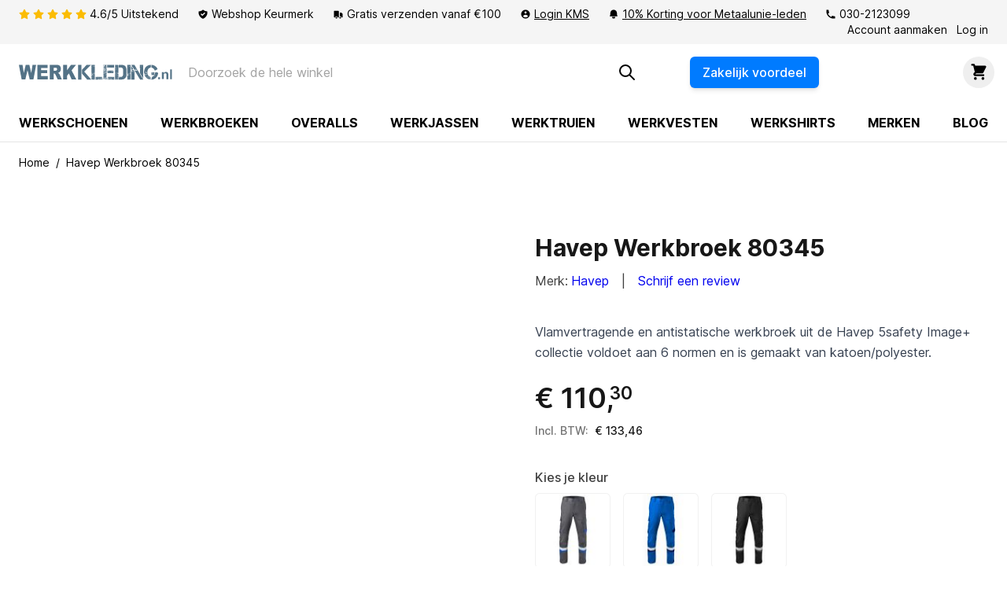

--- FILE ---
content_type: text/css
request_url: https://www.werkkleding.nl/static/version1768462938/frontend/Werkkleding/default/nl_NL/Werkkleding_Theme/css/dialog-polyfill.css
body_size: 86
content:
dialog {
    position: absolute;
    left: 0; right: 0;
    width: -moz-fit-content;
    width: -webkit-fit-content;
    width: fit-content;
    height: -moz-fit-content;
    height: -webkit-fit-content;
    height: fit-content;
    margin: auto;
    padding: 1em;
    background: white;
    color: black;
    display: block;
}

dialog:not([open]) {
    display: none;
}

dialog + .backdrop {
    position: fixed;
    top: 0; right: 0; bottom: 0; left: 0;
}

._dialog_overlay {
    position: fixed;
    top: 0; right: 0; bottom: 0; left: 0;
}


--- FILE ---
content_type: image/svg+xml
request_url: https://www.werkkleding.nl/media/logo/stores/1/werkkleding_logo_steelblue.svg
body_size: 11258
content:
<?xml version="1.0" encoding="utf-8"?>
<!-- Generator: Adobe Illustrator 28.3.0, SVG Export Plug-In . SVG Version: 6.00 Build 0)  -->
<svg version="1.1" id="Layer_1" xmlns="http://www.w3.org/2000/svg" xmlns:xlink="http://www.w3.org/1999/xlink" x="0px" y="0px"
	 viewBox="0 0 300 60" style="enable-background:new 0 0 300 60;" xml:space="preserve">
<style type="text/css">
	.st0{fill:#547387;}
</style>
<g>
	<g>
		<path class="st0" d="M0,15.7h7.1l2.6,15.6l3.7-15.6h7.1l3.7,15.6l2.6-15.6h7l-5.3,27.8h-7.3L16.9,26l-4.2,17.5H5.4L0,15.7z"/>
		<path class="st0" d="M36.2,15.7h20v5.9H43.7V26h11.6v5.7H43.7v5.5h12.9v6.3H36.2V15.7z"/>
		<path class="st0" d="M60.6,43.5V15.7H73c2.3,0,4.1,0.2,5.3,0.7c1.2,0.5,2.2,1.3,2.9,2.5c0.7,1.2,1.1,2.7,1.1,4.5
			c0,1.5-0.3,2.9-0.9,4s-1.4,2-2.4,2.7c-0.6,0.4-1.5,0.8-2.6,1.1c0.9,0.3,1.5,0.7,1.9,1c0.3,0.2,0.7,0.7,1.2,1.5
			c0.5,0.7,0.9,1.3,1,1.7l3.6,8.1H76L72,35c-0.5-1.1-1-1.8-1.3-2.1c-0.5-0.4-1.1-0.6-1.8-0.6h-0.7v11.3h-7.6V43.5z M68.1,27h3.1
			c0.3,0,1-0.1,2-0.4c0.5-0.1,0.9-0.4,1.2-0.9c0.3-0.5,0.5-1,0.5-1.6c0-0.9-0.2-1.6-0.7-2.1s-1.4-0.7-2.8-0.7h-3.3
			C68.1,21.3,68.1,27,68.1,27z"/>
		<path class="st0" d="M86.8,15.7h7.5v10.5l7.8-10.5h9.9l-8.8,10.5l9.2,17.3h-9.2l-5.1-11.4l-3.9,4.6v6.8h-7.5L86.8,15.7L86.8,15.7z
			"/>
		<g>
			<path class="st0" d="M122.7,15.8l-0.1,28H116v-28C116,15.8,122.7,15.8,122.7,15.8z M132.7,15.8h8.4v0.1L128,28.6l13.7,15.2v0.1
				h-7.9l-10.3-11.6v-7L132.7,15.8z"/>
			<path class="st0" d="M142.4,15.8h6.2l0.2,0.2v2.3l-0.2,0.2h-0.2c0-0.2-0.2-0.4-0.5-0.6v-0.2h-0.1l-0.1,0.1h-0.1l0.6,0.9l-0.5,0.4
				h0.1l0.9-0.5l0.1,0.1v12.5h-0.5l-0.5-0.3c0,0.3-0.1,0.4-0.4,0.4c0,0.4-0.1,0.6-0.2,0.6h-0.5l-0.3-0.2l-0.2,0.3l0.1,0.1h0.6v0.2
				c0.3,0,0.6,0.2,0.8,0.5l0.2-0.3c-0.2,0-0.3-0.1-0.3-0.2v-0.6h0.6l0.2,0.2v0.5c-0.2,0-0.3,0.1-0.3,0.2c0.3,0,0.5,0.2,0.7,0.5v1.2
				L148,35h0.5v-0.4h0.2V39c-0.1,0.3-0.3,0.4-0.5,0.4l0.2,0.2l0.3-0.1v2.8h-0.2c0-0.3-0.1-0.5-0.2-0.5l-0.6-0.3v0.1
				c0,0.1,0.2,0.2,0.6,0.3l0.1,0.5v0.1l-0.3,0.3h-0.2l-0.6-0.5v0.1l0.5,0.6l-0.1,0.3h0.1c0.4,0,0.6-0.1,0.6-0.4h0.3v0.8l-0.2,0.2
				h-0.6l-0.3-0.2l-0.2,0.2h-0.7c-0.1,0-0.2-0.1-0.2-0.3h-0.6c0,0.2-0.1,0.3-0.2,0.3h-0.5l-0.6-0.5h-0.1v0.5h-1.2v-0.3h-0.6v0.1h0.2
				v0.2h-0.4l-0.2-0.2v-0.1l0.2-0.3v-0.5h-0.2v-0.9l0.4-0.6c0-0.2-0.1-0.3-0.3-0.3l-0.1-0.1v-0.7l0.2-0.2h0.4l0.3,0.2h0.3l-0.1-0.1
				l-0.5-0.2l-0.2-0.6h-0.2v0.5h-0.2V36l0.2-0.2h0.1l0.6,0.2v0.1l0.5-0.1h0.8c0-0.1-0.1-0.2-0.4-0.2v-0.2h-0.7l-0.2-0.2l0.1-0.4
				c-0.3,0-0.4-0.4-0.4-1.1l-0.1,0.1h-0.3l-0.2-0.2V33h0.3l-0.1-0.1v-0.1l0.1-0.3l-0.3-0.5V16L142.4,15.8z M142.3,34.3
				c0.4,0,0.5,0.2,0.5,0.6c-0.3,0.1-0.4,0.3-0.4,0.5h-0.2v-0.9L142.3,34.3L142.3,34.3z M142.4,31.2l0.5,0.4h0.3
				C143.2,31.5,143,31.3,142.4,31.2z M143.2,36.5c0,0.3-0.1,0.4-0.2,0.4l-0.3-0.1l-0.1,0.1v0.3c0.2,0,0.3,0.1,0.3,0.3h0.1
				c0-0.3,0.2-0.5,0.5-0.5h0.3C143.7,36.8,143.5,36.6,143.2,36.5z M142.7,19.5v0.2l0.2,0.2l0.1-0.1v-0.1l-0.2-0.2H142.7z
				 M142.7,32.9L142.7,32.9c0.2,0.1,0.4,0.2,0.6,0.5h0.1l0.3-0.3l-0.3-0.5h-0.1C143.1,32.8,142.9,32.9,142.7,32.9z M143,30.3v0.5
				h0.2v-0.5H143z M144.5,32.6l-0.1,0.6l0.3,0.3v0.2l-0.5,0.1h-0.3l-0.2,0.5v0.1l0.2,0.2h0.1l0.5-0.1l0.1,0.5h0.1v-0.6
				c0.1,0,0.2-0.1,0.2-0.4l0.1-0.1h0.1l0.4,0.1v-0.1c0-0.1-0.2-0.3-0.6-0.4l-0.1-0.5v-0.1h0.2v-0.1c-0.2,0-0.3-0.1-0.3-0.2H144.5z
				 M143.6,39.4h0.3l0.2-0.2h-0.3L143.6,39.4z M143.6,43l0.2,0.3l0.3-0.1l-0.1-0.4L143.6,43z M144,41.4v0.2h0.1l0.2-0.2H144z
				 M144.3,16.1l-0.2,0.3h0.1l0.3-0.1L144.3,16.1z M144.1,37.6h0.2l0.2-0.2h-0.2L144.1,37.6z M144.3,30.8V31l0.2,0.2v-0.4
				C144.5,30.8,144.3,30.8,144.3,30.8z M144.7,38.8V39c-0.2,0-0.3,0.1-0.3,0.2h0.3l0.1-0.3v-0.1C144.8,38.8,144.7,38.8,144.7,38.8z
				 M144.6,42.4l0.2,0.2h0.3v-0.2H144.6z M144.7,36.5L144.7,36.5c0.3,0.1,0.4,0.2,0.4,0.5h0.2c0-0.3,0.2-0.6,0.5-0.8
				C145,36.3,144.7,36.4,144.7,36.5z M144.8,41.3L144.8,41.3l0.2,0.1c0-0.1,0.1-0.2,0.3-0.2V41L144.8,41.3z M144.9,31.4v0.4h0.3
				v-0.1l-0.1-0.3H144.9z M145,35.6h0.3l0.1-0.1h0.1l-0.1-0.3L145,35.6z M145.3,32.8L145.3,32.8l1,0.8v-0.4
				c-0.3-0.2-0.5-0.5-0.5-0.9c-0.1,0-0.2,0.2-0.3,0.5C145.5,32.8,145.3,32.8,145.3,32.8z M145.4,17v0.2l0.1,0.1h0.2v-0.1l-0.2-0.2
				H145.4z M145.4,18.6L145.4,18.6l1.2,0.6l0.1,0.1h0.1l-0.1-0.5v-0.2l0.2-0.3h-0.8L145.4,18.6z M145.9,41L145.9,41l0.2,0.4v0.2
				c0,0.2-0.1,0.3-0.4,0.3V42h0.5l0.1-0.5C146.2,41.2,146,41,145.9,41z M146,35.6L146,35.6c0,0.2,0.2,0.4,0.7,0.6V36
				c-0.2,0-0.3-0.1-0.3-0.3l-0.1-0.1C146.3,35.6,146,35.6,146,35.6z M146.1,30.8l0.2,0.2c0.6-0.2,1-0.4,1-0.6l-0.1-0.1
				C146.9,30.7,146.5,30.8,146.1,30.8z M146.8,34.5l-0.3-0.1v0.4h0.3c0-0.3,0.2-0.5,0.7-0.6V34h-0.1L146.8,34.5z M146.6,36.5
				L146.6,36.5l0.4,0.1l-0.1-0.1v-0.1L146.6,36.5z M146.8,37.9L146.8,37.9l0.1,0.1c0-0.3,0.3-0.4,0.8-0.4v-0.4
				C147.1,37.4,146.8,37.7,146.8,37.9z M146.8,43v0.2h0.3V43H146.8z M146.9,19.3l0.2,0.2h0.2v-0.2H146.9z M147.2,35.2v0.2
				c0.3-0.1,0.4-0.2,0.4-0.3L147.2,35.2z M147.9,27.4v0.9h0.2l0.1-0.3l-0.2-0.6H147.9z M147.9,33.2v0.2h0.6v-0.3L147.9,33.2z
				 M148.2,37.8l-0.1,0.4h0.3l0.1-0.4H148.2z M148.4,29.7l-0.2,0.5v0.1l0.4-0.1L148.4,29.7L148.4,29.7z M148.8,31.3v1h-0.2v-0.2
				l-0.1-0.7l0.1-0.1C148.6,31.3,148.8,31.3,148.8,31.3z M162.6,38.8v0.3h-0.1l-0.1,0.1l0.1,0.1c0,0.3,0.1,0.4,0.4,0.4
				c0-0.2,0.1-0.3,0.2-0.3l0.2,1h-0.4v0.2c0.3,0,0.4,0.1,0.4,0.3l0.6,0.5v0.8h-0.3v0.4l0.2,0.3v0.6l-0.1,0.1c-0.3,0-0.4,0.1-0.4,0.3
				H162l-0.2-0.2v-0.1h0.4v-1c0.3,0,0.4-0.1,0.4-0.3h-0.3v-0.2c0.3,0,0.5-0.1,0.5-0.3v-0.2c-0.2-0.2-0.3-0.5-0.3-0.7l0.1-0.5
				l-0.4-0.2c-0.3,0.2-0.5,0.3-0.5,0.5l0.2,0.3v0.1l-0.1,0.1l0.1,0.1v0.1c-0.2,0-0.4,0.1-0.6,0.3v0.1l0.1,0.1v0.6l-0.1,0.1h0.3v0.7
				l-0.2,0.2c-0.4,0-0.6-0.2-0.6-0.5h-0.6v0.2h-0.5l-0.3,0.4c0.2,0,0.3,0.1,0.3,0.2v0.1h-1.4l-0.2-0.2v-0.1l0.1-0.1H158
				c0-0.2,0.1-0.3,0.3-0.3v-0.3l-0.7-0.3c-0.2,0.1-0.5,0.2-1.1,0.3l0.3,0.6l-0.5,0.4h-1.6v-0.3h-0.3l-0.1,0.1v-0.1H154v0.1l0.4,0.1
				v0.1h-4.1l-0.2-0.2v-1.3l0.2-0.3l-0.2-0.3v-0.1l0.1-0.1l-0.1-0.1v-1.3h0.1l0.4,0.3h0.1l-0.6-0.9v-0.8l0.2-0.2h1.3v0.3l-0.1,0.1
				l0.2,0.2c0.7-0.4,1.1-0.6,1.4-0.6h1.7c-0.1,0.5-0.2,0.7-0.5,0.7v0.2l0.8-0.4L155,39c0-0.2,0.2-0.3,0.4-0.4l0.4,0.2l0.3-0.2h3.5
				L160,39h0.1l0.1-0.1v-0.1l-0.1-0.1v-0.1h0.9c0.1,0,0.2,0.1,0.2,0.3l0.4-0.3h0.6L162.6,38.8z M151,40.6v0.2l0.1,0.1L151,41
				l-0.5-0.1l-0.1,0.4l0.1,0.1l0.1-0.1l0.4,0.1l-0.1,0.5v0.3c0.2,0,0.3,0.1,0.3,0.2h0.2l-0.4-0.6c0.1-0.2,0.2-0.5,0.3-1l-0.2-0.2
				C151.1,40.6,151,40.6,151,40.6z M152.3,40.2l-0.1,0.1l0.1,0.6h0.1l0.1-0.5v-0.2C152.5,40.2,152.3,40.2,152.3,40.2z M153.4,41.4
				l-0.6,0.4V42l0.1,0.1l0.3-0.1c0-0.3,0.1-0.4,0.2-0.4l0.1-0.1l0.1-0.1H153.4z M154.4,41.3l-0.2,0.2v0.1h0.2l0.1-0.1v-0.2H154.4z
				 M154.8,41.6v0.6l0.2,0.2h0.1l-0.1-0.5v-0.3H154.8z M155.3,40.7l-0.3-0.3v0.4l0.4,0.1L155.3,40.7L155.3,40.7z M155.5,39.3
				l-0.1,0.3l0.2,0.2L155.5,39.3L155.5,39.3z M155.5,40.8l-0.1,0.3v0.1h0.1l0.1-0.3v-0.1H155.5z M156,41.2v0.5l-0.4,0.4l0.2,0.4
				l-0.4,0.7v0.1c0.3-0.1,0.6-0.3,0.8-0.6v-1.5C156.2,41.2,156,41.2,156,41.2z M155.7,40L155.7,40c0.1,0.1,0.2,0.2,0.2,0.4h0.1v-0.3
				l-0.1-0.1C155.9,40,155.7,40,155.7,40z M156.8,39.6l0.2,0.2l0.2-0.2H156.8z M158,43.1c-0.3,0.3-0.4,0.5-0.4,0.8h-0.2l-0.5-0.2
				v-0.2h0.1c0.2-0.4,0.5-0.6,0.8-0.6L158,43.1z M157.5,40.6l-0.2,0.2c0.2,0,0.3,0.2,0.3,0.5l-0.3,0.1l0.1,0.1v0.1l-0.1,0.1v0.1
				c0.4-0.2,0.6-0.3,0.6-0.4h-0.3v-0.1l0.1-0.1v-0.6C157.7,40.6,157.5,40.6,157.5,40.6z M157.6,39l-0.1,0.1v0.1l0.3-0.1V39H157.6z
				 M160.2,41l-0.4-0.1l-0.7,0.3h-0.2l-0.3-0.4l0.1,0.5c0,0.3-0.1,0.5-0.4,0.5v0.1l0.1,0.1l0.9-0.8h0.4l0.2,0.2l0.6-0.5v-0.1
				L160.2,41z M158.8,39v0.4h0.2v-0.2L158.8,39z M161,43.7l-0.2,0.2h-0.9v-0.1l0.4-0.4h0.3L161,43.7z M163.9,40.3h-0.4v-0.4l0.2-0.2
				h0.2V40.3z"/>
			<path class="st0" d="M168.3,15.8h3.5L172,16v2.7h-0.2c0-0.4-0.1-0.6-0.2-0.6l-0.2,0.2v0.2c0,0.1,0.2,0.3,0.6,0.4V22l-0.7-0.1
				h-0.1V22l0.8,0.3v1.2h-0.3v0.2c0.2,0,0.3,0.1,0.3,0.2v4.8c-0.3,0-0.4,0.2-0.4,0.7l0.1,0.1l-0.3,0.2h-0.3c-0.1,0-0.2-0.2-0.2-0.5
				h-0.1c0,0.3-0.1,0.5-0.3,0.5H170l-0.2-0.2v-0.4c0.2,0,0.3-0.1,0.3-0.2l-0.1-0.5l-0.1,0.1h-0.1l0.1,0.1v0.3l-0.2,0.2h-0.3
				c-0.3-0.1-0.5-0.4-0.5-0.9v-0.1l0.3-0.1l-0.2-0.6c0.3,0,0.4-0.2,0.4-0.5h0.8v-0.4h0.6l0.1-0.1h0.1c0-0.2-0.1-0.3-0.4-0.3
				l-0.1-0.6l-0.1,0.1h-0.1l0.1,0.1v0.2l-0.3,0.3l-0.4,0.1v0.3l-0.1-0.1h-0.2l-0.2,0.6l-0.4-0.2v0.2h-1v-0.4l0.1-0.5
				c-0.2,0-0.3-0.1-0.3-0.2v-0.4l0.3-0.1c0.1,0.5,0.4,0.7,0.8,0.7v-0.1c-0.4-0.2-0.5-0.4-0.5-0.7l0.2-0.2l0.1,0.1h0.5v-0.6
				c0-0.1,0.1-0.2,0.3-0.2v-0.2c-0.4,0-0.6-0.2-0.6-0.6l-0.1,0.1h-0.1l-0.9-0.2l-0.1,0.1v-0.2c0.2,0,0.3-0.1,0.3-0.2V23h-0.2v0.2
				l-0.5-0.1h-0.2v0.1h0.2v0.2l-0.4,0.1V23h0.3v-0.4l-0.1-0.1v-0.1c0.3-0.1,0.4-0.3,0.4-0.6h0.3l0.3,0.3l-0.2,0.2l0.2,0.6h0.2v-0.4
				h0.1l0.2,0.2l-0.1,0.1v0.1h0.2l0.6-0.2v-0.2c-0.4,0-0.8-0.2-1.3-0.7V21h-0.2c0,0.2-0.1,0.4-0.4,0.6l-0.1-0.1h-0.5l0.2,0.7
				c0,0.2-0.3,0.5-0.8,0.8v0.1h-0.4v-0.8l0.2-0.7h-0.2v-0.4h0.2v0.3c0.5,0,0.8-0.1,0.8-0.4V21h-0.1v0.2c-0.6-0.1-0.8-0.3-0.8-0.7
				l0.4-0.3h0.6l-0.1,0.5v0.2h0.1c0-0.3,0.1-0.4,0.2-0.4l-0.2-0.9l0.2-0.2v-0.1c-0.2,0-0.3-0.1-0.3-0.2l-0.1,0.1h-0.1l-0.3-0.3v-0.1
				c0.4,0,0.5-0.1,0.5-0.4l-0.1-0.1l0.1-0.1l0.1,0.1h0.3l0.5-0.1l0.1,0.6h0.1c0.2-0.2,0.4-0.3,0.6-0.3v-0.2l-0.4-0.1l0.3-0.9
				c-0.2,0-0.3-0.2-0.4-0.6l0.2-0.3l0.5,0.2l0.1-0.1L168.3,15.8L168.3,15.8z M167,15.8v0.3h0.1c0-0.2,0.1-0.3,0.4-0.3l0.2,0.3v0.2
				c-0.2,0-0.3,0.1-0.3,0.3l-0.4,0.2l-0.4-0.1c-0.1,0.3-0.3,0.5-0.4,0.5l-0.1-0.1H166l-0.3,0.4l0.6,0.1v0.7c-0.3,0-0.4,0.1-0.4,0.3
				h-0.4v-1.1l0.1-0.9l-0.1-0.7l0.1-0.1H167z M165.5,23.4h0.2l0.1,0.5l-0.1,0.7l-0.2-0.2V23.4z M166.5,23.7c0.1,0,0.4,0.3,0.6,1h0.1
				l0.1-0.5c-0.2,0-0.3-0.1-0.3-0.2l0.5-0.1l0.5,0.3h0.1v0.3l-0.2,0.2h-0.5c0,0.3-0.1,0.5-0.3,0.7h0.1l-0.1,0.1v0.1l0.2,0.6
				l-0.3,0.2l-0.3-0.3h-0.1l-0.2,0.2c0,0.5,0.2,0.8,0.7,0.9v0.1l0.1-0.1h0.1l0.2,0.2v0.7c-0.4,0-0.5,0.1-0.5,0.2v0.1
				c0.1,0.3,0.4,0.4,0.7,0.4c0-0.4,0.1-0.6,0.2-0.6v0.1l0.3-0.1v-0.1c0-0.1-0.1-0.2-0.3-0.2l-0.1-0.1v-0.3l0.2-0.3
				c0.6,0,0.8,0.2,0.8,0.7c-0.1,0-0.2,0.2-0.2,0.5h-0.2v0.3c0.9,0.6,1.4,1,1.4,1.1s0.2,0.2,0.5,0.2l0.1,0.1v0.5l-0.1,0.5h0.1
				l0.5-0.2L171,31v-0.2c0-0.1-0.1-0.2-0.4-0.2c0-0.1,0.2-0.2,0.5-0.2v-0.1l0.6,0.2v-0.1l0.1-0.4h0.2v2.3l-0.1,0.7l0.1,0.9v6.6
				c0,0.2-0.1,0.5-0.4,0.8v0.2l0.1-0.1h0.3v0.1l-0.1,0.1L172,42v1.3l-0.6,0.6h-0.5l-0.3-0.2l0.1-0.1v-0.3l-0.6,0.2v0.2h-0.6v-0.4
				l0.4-0.2h0.1V43l-0.2-0.2h-0.1c0,0.2-0.2,0.4-0.6,0.6l-0.6-0.1c0.1-0.5,0.2-0.7,0.3-0.7h0.5c0-0.2,0.2-0.3,0.5-0.3l0.4-0.6v-0.1
				h-0.4V41h0.4l0.6,0.5h0.2v-0.1c-0.4,0-0.5-0.2-0.5-0.6v-0.1c0.3,0,0.5-0.2,0.6-0.5h0.1v0.2h0.2v-0.3l-0.2-0.8H171l-0.3,0.6
				l0.2,0.2l-1.1,0.8l-0.3-0.1v0.1c0,0.3-0.3,0.5-0.8,0.6c-0.1-0.3-0.4-0.5-0.6-0.5v-0.3l0.2-0.2h0.1l0.5,0.1l-0.1-0.1v-0.1l0.2-0.6
				h-0.5l0.1,0.1v0.2h-0.3l-0.2-0.4v-0.1H168c0,0.5-0.1,0.7-0.2,0.7h-0.2l-0.3-0.1v0.1l-0.2,0.6l-0.1-0.1h-0.1l-0.2,0.2
				c0.5,0,0.7,0.1,0.7,0.4l0.1,0.5l-0.8,0.1l0.1,0.1v0.7c0.4,0,0.6,0.1,0.6,0.2v0.6h-0.6c-0.1,0-0.2-0.2-0.3-0.6
				c-0.5,0-0.7-0.1-0.7-0.2v-0.7h0.2V42c-0.3,0-0.4-0.1-0.4-0.2V40l0.7-0.6h-0.7v-0.1l0.2-0.3v-0.3l-0.2-0.3v-5.9
				c0-0.1,0.1-0.2,0.3-0.2v-0.1c-0.2,0-0.3-0.1-0.3-0.2v-2.2l0.2-0.2h0.1l0.1,0.1h0.1v-0.1l-0.5-0.5v-3.9h0.2l0.2,0.2h-0.1l0.1,0.3
				h0.2v-0.5c0-0.1,0.2-0.2,0.6-0.2v0l-0.7-0.2v-0.2l0.1-0.1v-0.1l-0.1-0.1C166.2,24.2,166.4,24,166.5,23.7z M165.7,43.5l0.1,0.1
				v0.1l-0.2,0.2l-0.1-0.1v-0.1L165.7,43.5z M166,36.4v0.2h0.2l-0.1,0.1v0.1l0.1,0.3h-0.1l-0.3,0.1v0.1h0.3c0.2-0.5,0.7-0.7,1.3-0.7
				v-0.2l-0.9,0.2l-0.2-0.2C166.3,36.4,166,36.4,166,36.4z M166,26.7l-0.1,0.3l0.1,0.1h0.1l0.2-0.3l-0.1-0.1H166z M166.9,30.5h0.3
				v0.1l-0.5,0.1v0.2h0.2v0.4l0.1,0.5l-0.6,0.2v-0.1l-0.5,0.1l0,0l0.1,0.1v0.1l1-0.2v0.2h0.2v-0.7h0.5l-0.1-0.4l0.1-0.3h0.7l0.3,0.3
				l-0.1,0.1v0.2l0.2,0.2v-0.3h0.2l0.4,0.4v0.1l-0.1,0.1l0.1,0.1v0.1l-0.1,0.5h0.2l0.1-0.8l0.1,0.1h0.2v-0.1c-0.1,0-0.2-0.2-0.2-0.5
				c-0.4,0-0.5-0.1-0.5-0.3l0.4-0.8h-0.3v0.2H169l-0.1-0.1h-0.1l0.1-0.5v-0.1h-0.2l-0.1,0.6l-0.1-0.1h-0.1l-0.1,0.3h-0.7V31h-0.4
				v-0.2h0.2v-0.1l-0.1-0.3h0.1c0.2,0,0.3-0.2,0.4-0.7h-0.4L166.9,30.5z M166.2,41.2c0,0.2-0.1,0.3-0.3,0.3l0.2,0.2l-0.1,0.1V42h0.5
				v-0.1C166.4,41.8,166.3,41.5,166.2,41.2L166.2,41.2z M166.1,32.8V33l0.3,0.1l0.1-0.1v-0.5h-0.1L166.1,32.8z M166.3,28.1l-0.1,0.1
				v0.3l0.3-0.3L166.3,28.1L166.3,28.1z M166.3,35.2l-0.1,0.1v0.1h0.1V35.2l0.1,0.2h0.2v-0.1L166.3,35.2z M166.4,39.3L166.4,39.3
				l0.2,0.3h0.1v-0.2l-0.1-0.1H166.4z M166.5,34v0.2l0.3,0.3l0.5-0.2v-0.1l-0.2-0.2l-0.5,0.1L166.5,34z M166.5,38.1v0.4l0.5-0.6
				l-0.1-0.1L166.5,38.1z M166.7,35.4L166.7,35.4l0.3,0.4v-0.1L166.7,35.4z M166.7,39l0.2,0.2l0.3-0.1V39H166.7z M166.7,39.9
				L166.7,39.9l0.2,0.3l0.2-0.2L166.7,39.9z M167.2,19.3v0.2h0.1l0.5-0.1v-0.3L167.2,19.3z M167.8,31.8c0,0.3-0.1,0.5-0.2,0.5
				l-0.3-0.1c0.1,0.2,0.2,0.4,0.2,0.7h0.2c0.1,0,0.2-0.2,0.3-0.5l-0.1-0.1l0.4-0.2v0.2h0.1v-0.4L167.8,31.8z M167.6,35.9L167.6,35.9
				L168,36v-0.2h-0.1L167.6,35.9z M168,41.7v0.5l-0.2,0.2l-0.2-0.6l0.1-0.1C167.7,41.7,168,41.7,168,41.7z M167.9,19.4v0.3h0.2v-0.3
				H167.9z M168.7,20.2v0.3h0.2v-0.3H168.7z M168.8,19.1L168.8,19.1l0.2,0.1l0.1-0.3H169L168.8,19.1z M168.9,19.8L168.9,19.8
				l0.2,0.1l0.2-0.2l-0.1-0.1h-0.1L168.9,19.8z M169,17.5h0.1l0.3-0.3h-0.1L169,17.5z M169,34.2v0.2h0.4l0.3-0.3V34h-0.1L169,34.2z
				 M169.9,17.7v0.5h-0.1l-0.2-0.2l0.1-0.1h-0.3v0.6h-0.2v0.2h0.2c0-0.2,0.3-0.4,0.9-0.4c0.2-0.3,0.3-0.4,0.5-0.4v-0.2H169.9z
				 M170.6,24.7c0,0.3-0.1,0.5-0.3,0.6l-0.4-0.1l-0.7,0.1v0.3l1.4-0.3l0.2-0.2v-0.2L170.6,24.7z M170.5,21.3h-0.6l-0.2-0.2l-0.3,0.1
				v0.4l0.5,0.1l0.1-0.1l1,0.3v-0.1c0-0.1-0.1-0.2-0.3-0.2v-0.1l0.4-0.4h0.6l0.1-0.3l-0.1-0.1h-0.2L170.5,21.3z M169.8,16.5
				l-0.2,0.4h0.2l0.2-0.2L169.8,16.5z M169.7,22.7l-0.1,0.1v0.1l0.3,0.3l0.1-0.1h0.2c0.3,0,0.5,0.1,0.5,0.4h0.3v-0.1
				C170.7,23.1,170.3,22.9,169.7,22.7z M169.7,35.4v0.2l0.6,0.1v0.1c0,0.2-0.1,0.5-0.3,0.7v0.1h0.2c0.1,0,0.2-0.1,0.2-0.4l0.6-0.1
				v-0.5L169.7,35.4z M169.8,33.4v0.3h0.1l0.3-0.1v-0.2H169.8z M170,23.5v0.2c0.1,0,0.2,0.1,0.2,0.4h0.2l-0.3-0.5L170,23.5L170,23.5
				z M170.4,19.3l0.1,0.5h-0.2v0.3h0.1l0.9-0.4h0.1v-0.1l-0.5-0.1h-0.3v-0.2C170.6,19.3,170.4,19.3,170.4,19.3z M170.3,27.3
				L170.3,27.3l0.1,0.4h0.4v-0.2l-0.4-0.2C170.4,27.3,170.3,27.3,170.3,27.3z M170.4,24.2v0.3h0.2L170.4,24.2L170.4,24.2z
				 M170.5,32.4L170.5,32.4l0.2,0.3v-0.3H170.5z M170.7,34.7l-0.1,0.4h0.2L170.7,34.7L170.7,34.7z M171.1,38.3
				c0,0.3-0.2,0.5-0.5,0.5v0.1l0.8,0.1v-0.6L171.1,38.3z M170.8,33.7L170.8,33.7l0.1,0.8h0.3c0-0.3,0.2-0.5,0.5-0.5
				c0-0.3-0.2-0.5-0.6-0.6L170.8,33.7z M171,31.9v0.4c0.1,0,0.2-0.1,0.3-0.4H171z M171.1,16.7c0.1,0.5,0.3,0.8,0.4,0.8l0.3-0.3
				c-0.1,0-0.2-0.2-0.2-0.5l-0.1-0.1h-0.1L171.1,16.7z M171.1,23.5h0.4l-0.2-0.2L171.1,23.5z M171.1,42.7L171.1,42.7l0.1,0.1
				c0.4-0.1,0.6-0.2,0.6-0.3v-0.1h-0.4L171.1,42.7z M171.2,27.1l0.2,0.2h0.2v-0.1l-0.1-0.3h-0.1L171.2,27.1z M171.4,36.4l-0.1,0.1
				v0.3c0.2,0,0.3,0.1,0.3,0.4h0.3c-0.3-0.3-0.4-0.5-0.4-0.7h0.2v-0.1H171.4z M173.4,15.8h2.5L176,16l-0.2,0.2v0.3h0.1
				c0.2,0,0.3-0.2,0.3-0.7h1.7l0.1,0.1l0.1-0.1h1.3c0,0.3,0.1,0.5,0.3,0.5l0.1-0.1h0.1l-0.1-0.1v-0.3h2.6v0.3l0.1-0.1l0.1,0.1h0.2
				V16l-0.1-0.1v-0.1h3.7l0.2,0.2v4.8l-0.2,0.2h-2.7v-0.3c-0.1,0-0.2,0.1-0.2,0.3h-5.8l-0.3-0.2l-0.3,0.2h-3.8l-0.2-0.2V20l0.1-0.1
				l-0.1-0.1v-3.1h0.2v-0.3h-0.2V16L173.4,15.8z M173.2,26.5c0.4,0,0.7,0.3,0.9,0.9l-0.1,0.1h0.2l0.1-0.1l0.1,0.1h0.1l0.3-0.3
				l-0.5-0.5v-0.2h0.1l0.1,0.1h0.1l0.1-0.1l0.5,0.1h0.8l0.5-0.1v0.1l0.1-0.1h0.3l0.3,0.1l0.5-0.1h1.8l0.8,0.2l0.2-0.2h0.1l0.1,0.1
				l0.1-0.1h4.1l0.2,0.2v0.1H185l-0.5-0.1l-0.1,0.1v0.1l0.8,0.2l0.1-0.3h0.2v1.8c-0.5-0.1-0.9-0.2-1.1-0.5h-0.6v-0.2h-0.6
				c0-0.3-0.1-0.4-0.4-0.4v0.1c0.2,0.6,0.3,0.9,0.5,0.9s0.3,0.1,0.3,0.3l0.1,0.1h0.1c0-0.3,0.1-0.4,0.3-0.4l0.3-0.2l0.6,0.4h0.2
				l0.1-0.1h0.1l0.1,0.7v1.3l-0.1,0.1l0.1,0.1v0.1l-0.1,0.7l-0.7-0.1l-0.2,0.2h-0.2v-0.1l-0.7,0.1h-1.2l-0.1-0.1l-0.1,0.1h-0.7
				l-0.1-0.1l-0.1,0.1h-0.6l-0.4-0.1l-0.4,0.1h-0.7l-0.2-0.2l-0.8,0.2h-2.7c-0.1,0-0.3-0.2-0.4-0.6H175l-0.2,0.3l-0.3-0.1v0.1
				c0,0.2-0.2,0.3-0.5,0.3h-0.6v-0.2h0.5v-0.1l-0.1-0.1l0.1-0.3h0.1l0.1,0.1h0.1l0.1-0.1v-0.5c0-0.1-0.1-0.2-0.3-0.2l-0.1,0.1h-0.1
				l-0.3-0.1l0.1,0.1l-0.1,0.1v0.1l0.1,0.3l-0.2,0.5h-0.2v-1.2l0.1-0.1l-0.1-0.1v-2.1h0.1c0.1,0,0.3,0.3,0.3,0.8h0.1
				c0-0.4,0.1-0.7,0.2-0.8v-0.1l-0.6-0.6v-0.3l0.1-0.1l-0.1-0.1v-0.2H173.2z M174.7,38.6h0.6l0.4,0.3c0-0.2,0.1-0.3,0.2-0.3h0.9v0.1
				l-0.1,0.1v0.1l0.1,0.1h0.1l0.4-0.4h3.5l0.3,0.2l0.4-0.2c0.2,0.1,0.4,0.2,0.4,0.4l-0.1,0.1l0.8,0.4v-0.2c-0.3,0-0.4-0.2-0.5-0.7
				h1.7c0.3,0,0.8,0.2,1.5,0.6l0.2-0.2l-0.1-0.1v-0.3h1.3l0.2,0.2v0.8l-0.6,0.9h0.1l0.4-0.3h0.1v1.3l-0.1,0.1l0.1,0.1v0.1l-0.2,0.3
				l0.2,0.3v1.3l-0.2,0.2h-4.1v-0.1l0.4-0.1v-0.1h-0.2v0.1l-0.1-0.1h-0.3v0.3h-1.6l-0.5-0.4l0.3-0.6c-0.6-0.1-1-0.2-1.1-0.3
				l-0.7,0.3v0.3c0.2,0,0.3,0.1,0.3,0.3H179l0.1,0.1v0.1l-0.2,0.2h-1.4v-0.1c0-0.1,0.1-0.2,0.3-0.2l-0.3-0.4H177V43h-0.6
				c0,0.3-0.2,0.5-0.6,0.5l-0.2-0.2v-0.7h0.3l-0.1-0.1v-0.6l0.1-0.1v-0.1c-0.2-0.2-0.4-0.3-0.6-0.3v-0.1l0.1-0.1l-0.1-0.1V41
				l0.2-0.3c0-0.2-0.2-0.3-0.5-0.5l-0.4,0.2l0.1,0.5c0,0.2-0.1,0.5-0.3,0.7v0.2c0,0.2,0.2,0.3,0.5,0.3v0.2h-0.3
				c0,0.2,0.1,0.3,0.4,0.3v1h0.4v0.1l-0.2,0.2h-1.3c0-0.2-0.1-0.3-0.4-0.3l-0.1-0.1v-0.6l0.2-0.3v-0.4h-0.3v-0.8l0.6-0.5
				c0-0.2,0.1-0.3,0.4-0.3v-0.2h-0.4l0.2-1c0.1,0,0.2,0.1,0.2,0.3c0.3,0,0.4-0.1,0.4-0.4l0.1-0.1l-0.1-0.1h-0.1v-0.3L174.7,38.6z
				 M173.1,39.7h0.2l0.2,0.2v0.4h-0.4V39.7z M174,18.6l-0.1,0.1v0.1l0.1,0.1h0.1l0.1-0.1l0.3,0.4v0.6h0.1l0.3-0.1v-0.1
				C174.7,19.2,174.4,18.9,174,18.6z M174.1,17.1l0.3,0.2l0.1-0.3l-0.1-0.1h-0.1L174.1,17.1z M174.3,19.9v0.2h0.2l0.2-0.2H174.3z
				 M174.3,30.1L174.3,30.1l0.1,0.1l0.5-0.1v-0.2h-0.1L174.3,30.1z M174.4,28.7v0.2h0.2c0,0.1,0.1,0.2,0.3,0.2v0.7h0.2l0.1-0.5
				C174.8,28.9,174.5,28.7,174.4,28.7z M174.9,27.7c0,0.4,0.2,0.6,0.5,0.8l0.5-0.7v-0.1h-0.1c0,0.1-0.1,0.2-0.4,0.2v0.2h-0.1v-0.2
				l-0.2-0.2C175.1,27.7,174.9,27.7,174.9,27.7z M175,20.3v0.4h0.1l0.1-0.3l-0.1-0.1H175z M175.3,17.9v0.4l0.2-0.2v-0.2
				C175.5,17.9,175.3,17.9,175.3,17.9z M176.1,29.5l0.2,0.3l-0.5,0.2c0,0.1,0.1,0.2,0.4,0.3c0-0.1,0.2-0.2,0.5-0.3l0.1,0.1l-0.1-0.4
				l-0.1,0.1h-0.2v-0.3C176.4,29.5,176.1,29.5,176.1,29.5z M176.4,43.4h0.3l0.4,0.4v0.1h-0.9l-0.2-0.2L176.4,43.4z M176.5,26.9V27
				l0.3-0.1v-0.2h-0.1L176.5,26.9z M176.5,28.3L176.5,28.3l0.1,0.4h0.1l0.2-0.2L176.5,28.3z M176.5,40.8L176.5,40.8l0.6,0.6l0.2-0.2
				h0.4l0.9,0.8l0.1-0.1v-0.1c-0.3,0-0.4-0.2-0.4-0.5l0.1-0.5l-0.3,0.4H178l-0.7-0.3l-0.4,0.1L176.5,40.8z M176.8,27.5v0.3h0.2v-0.1
				L176.8,27.5z M177,26.8V27h0.1l0.3-0.1v-0.2h-0.1L177,26.8z M177.4,19.7v0.2h0.2l0.2-0.2H177.4z M177.6,17.5l-0.1,0.4h0.2
				l0.2-0.2L177.6,17.5z M178.1,39.2v0.2h0.2V39L178.1,39.2z M179,31v0.3h0.1l0.3-0.1V31H179z M179.3,42.9c0.4,0,0.7,0.2,0.8,0.6
				h0.1v0.2l-0.5,0.2h-0.2c0-0.3-0.1-0.5-0.4-0.8L179.3,42.9z M179.4,40.6v0.6l0.1,0.1v0.1h-0.3c0,0.1,0.2,0.2,0.6,0.4v-0.1
				l-0.1-0.1v-0.1l0.1-0.1l-0.3-0.1c0-0.3,0.1-0.5,0.3-0.5l-0.2-0.2C179.6,40.6,179.4,40.6,179.4,40.6z M179.3,39L179.3,39l0.3,0.2
				v-0.1l-0.1-0.1H179.3z M179.8,19.9l-0.2,0.6h0.1l0.3-0.3v-0.3C180,19.9,179.8,19.9,179.8,19.9z M179.8,28.1v0.2h0.5v-0.2
				l-0.1,0.1h-0.1L179.8,28.1z M179.8,39.6l0.2,0.2l0.2-0.2H179.8z M180.4,29.7v0.4l0.3,0.1l0.2-0.6L180.4,29.7z M180.8,41.2v1.5
				c0.2,0.3,0.5,0.5,0.8,0.6v-0.1l-0.4-0.7l0.2-0.4l-0.4-0.4v-0.5C181,41.2,180.8,41.2,180.8,41.2z M181,27.1c0.2,0,0.4,0.1,0.7,0.4
				c0-0.2,0.1-0.3,0.3-0.3c0,0.1,0.2,0.3,0.7,0.5v-0.2c-0.3,0-0.6-0.2-0.9-0.6h-0.6L181,27.1z M181.1,40l-0.1,0.1v0.3h0.1
				c0-0.2,0.1-0.3,0.2-0.3V40H181.1z M181.2,20.5v0.2l0.2,0.2v-0.4C181.4,20.5,181.2,20.5,181.2,20.5z M181.3,18.4h0.3v-0.3
				L181.3,18.4z M181.4,39.3v0.5l0.2-0.2L181.4,39.3L181.4,39.3z M181.4,40.8L181.4,40.8l0.1,0.4h0.1v-0.1l-0.1-0.3
				C181.5,40.8,181.4,40.8,181.4,40.8z M181.6,30v0.2l0.3,0.7h0.1v-0.6c-0.1,0-0.2-0.1-0.2-0.3C181.8,30,181.6,30,181.6,30z
				 M181.9,31c0,0.2-0.1,0.3-0.2,0.3v0.2l0.4-0.2V31H181.9z M181.6,40.7v0.2l0.4-0.1v-0.4L181.6,40.7L181.6,40.7z M182.6,17.2
				c0,0.3-0.2,0.4-0.6,0.4l-0.1-0.1l-0.1,0.4h0.6L182.6,17.2L182.6,17.2C182.7,17.2,182.6,17.2,182.6,17.2z M181.9,28.5l0.1,0.4h0.2
				l0.2-0.2l-0.2-0.2C182.2,28.5,181.9,28.5,181.9,28.5z M182,29.1v0.4h0.1v-0.4H182z M182.1,41.6v0.3l-0.1,0.5h0.1l0.2-0.2v-0.6
				H182.1z M182.6,41.3v0.2l0.1,0.1h0.2v-0.1l-0.2-0.2H182.6z M183.5,41.4l0.1,0.1l0.1,0.1c0.1,0,0.2,0.1,0.2,0.4l0.3,0.1l0.1-0.1
				v-0.2l-0.6-0.4C183.7,41.4,183.5,41.4,183.5,41.4z M183.9,29.3l0.1,0.5l0.3-0.3l-0.2-0.2H183.9z M184.5,40.2v0.2l0.1,0.5h0.1
				l0.1-0.6l-0.1-0.1C184.7,40.2,184.5,40.2,184.5,40.2z M186,40.6l-0.2,0.2c0.1,0.5,0.2,0.8,0.3,1l-0.4,0.6h0.2
				c0-0.1,0.1-0.2,0.3-0.2v-0.3l-0.1-0.5l0.4-0.1l0.1,0.1l0.1-0.1l-0.1-0.4l-0.5,0.1l-0.1-0.1l0.1-0.1v-0.2H186z"/>
			<path class="st0" d="M188.4,15.7h2.7l0.1,0.1l0.1-0.1h2.6v0.1l-0.2,0.3v0.1h0.1l0.3-0.2h0.2c0.1,0,0.2,0.2,0.2,0.5l0.3,0.1V30
				h-0.1l-0.1-0.1h-0.1l-0.1,0.1v0.1l0.4,0.4v0.9h-0.2l0.1-0.1v-0.1h-0.3c0,0.5-0.2,0.9-0.5,1.2h-0.5v0.5c0.2,0,0.3,0.2,0.3,0.5h0.2
				c0.1,0,0.2-0.3,0.4-0.8l0.5-0.1v11.2l-0.2,0.2h-0.2l-0.4-0.3h-0.1c0,0.2-0.1,0.3-0.2,0.3h-0.4c-0.1,0-0.2-0.1-0.2-0.3h-0.6
				c0,0.2-0.4,0.3-1.2,0.3h-0.5l-0.4-0.1l-0.4,0.1h-1.4l-0.3-0.3v-0.2c0.4-1.1,0.8-1.7,1-1.7v-0.1l-0.2-0.2v0.3l-0.5-0.1v0.3
				l-0.1,0.5h-0.2v-10c0-0.1,0.3-0.2,0.9-0.2l0.2-0.3l-0.2-0.3V31l0.2-0.3v-0.3h-0.1c0,0.2-0.2,0.3-0.5,0.4l0.1,0.1l-0.2,1h-0.2
				l-0.2-0.2v-5.5h0.5V26l-0.2-0.2l-0.3,0.1v-7.5l0.2-0.2h0.2l0.3,0.2v-0.1l-0.2-0.3v-0.2l0.1-0.1v-0.1h-0.6v-1.7L188.4,15.7z
				 M188.5,20l0.1,0.5l0.2-0.2V20H188.5z M189,17.5l0.9,0.1l0.1-0.1v-0.3h-0.7L189,17.5z M190,21.4V22l0.1-0.1h0.1l0.1,0.1v0.5
				l-0.2,0.2h-0.2c0-0.2-0.2-0.3-0.5-0.3H189v0.2c0.6,0,1,0.4,1.4,1.2h0.5v-0.1c-0.3,0-0.6-0.2-0.7-0.5c0-0.4,0.2-0.6,0.7-0.6
				l-0.2-0.6c-0.3,0-0.4-0.2-0.4-0.7L190,21.4z M189.2,19.6l0.1,0.1v0.1l-0.1,0.1V20l0.5,0.2h0.1v-0.1l-0.2-0.5H189.2z M189.2,41
				L189.2,41l0.4,0.1v-0.3h-0.2L189.2,41z M189.5,32.9L189.5,32.9l0.1,0.1l0.2-0.2v-0.1h-0.1L189.5,32.9z M189.6,16.4h0.2l0.2-0.2
				V16h-0.1L189.6,16.4z M189.6,43.2l0.1,0.3c0.3-0.1,0.5-0.3,0.5-0.4V43h-0.4L189.6,43.2z M190.1,36.3l-0.3,0.7l0.3,0.2l0.8-0.2
				v-0.1c-0.5-0.2-0.7-0.4-0.7-0.6C190.2,36.3,190.1,36.3,190.1,36.3z M190,33.6L190,33.6c0.1,0.3,0.2,0.5,0.2,0.8l0.1-0.1h0.1
				l0.4,0.3v-0.3l-0.5-0.7H190z M190,34.6v0.3h0.2v-0.1L190,34.6z M190.1,36.1h0.1c0.3-0.1,0.4-0.2,0.4-0.3h-0.2L190.1,36.1z
				 M190.2,24.4v0.1l0.3,0.5h0.5l-0.7-0.6H190.2z M190.4,20.6l0.1,0.1l-0.1,0.1v0.3l0.5-0.1h0.3v-0.1l-0.3-0.3h-0.1l-0.1,0.1
				l-0.1-0.1H190.4z M190.7,42.2c0.5,0.2,0.7,0.4,0.7,0.6h0.1c0.3-0.3,0.6-0.4,0.8-0.4l-0.2-0.2h-0.9l-0.3-0.2L190.7,42.2z
				 M190.9,35.2v0.2h0.6v-0.2H190.9z M191.3,22.4L191.3,22.4l0.1,0.2l-0.1,0.1v0.2l0.3-0.1v-0.2l-0.2-0.2H191.3z M191.6,30.8v0.9
				l0.2,0.3c0.4-0.1,0.6-0.2,0.6-0.3v-0.1l-0.5,0.1l-0.2-0.3v-0.1l0.1-0.5H191.6z M191.6,38.9v0.3l0.2,0.2h0.1l0.2-0.2
				c-0.3,0-0.4-0.1-0.4-0.3H191.6z M191.9,36.6l-0.1,0.1v0.1h0.3L191.9,36.6z M192.1,30.1l-0.1,0.1v0.3l0.1-0.1l0.5,0.1l0.3-0.3
				L192.1,30.1z M193.5,40.3c0,0.4-0.1,0.6-0.3,0.6l-0.6-0.1c0,0.2-0.1,0.3-0.2,0.3v0.1l0.5,0.2c0.3-0.1,0.5-0.3,0.5-0.4h0.1
				l0.1,0.1h0.1c0-0.3,0.1-0.4,0.2-0.4C193.8,40.5,193.7,40.3,193.5,40.3z M192.7,35.6l-0.2,0.5v0.2c0.3-0.1,0.4-0.3,0.4-0.6
				L192.7,35.6C192.8,35.6,192.7,35.6,192.7,35.6z M193.4,37.2h-0.8c0,0.1,0.3,0.3,1,0.4h0.1l0.2-0.2v-0.3L193.4,37.2z M192.7,32.2
				v0.2l0.4,0.4h0.1v-0.1H193v-0.1l0.3-0.4C193.3,32.2,192.7,32.2,192.7,32.2z M193.3,30l0.1,0.1v0.3c0,0.1-0.1,0.2-0.3,0.2
				l-0.1,0.1v0.1h0.5V30H193.3z M193,35.1v0.3l0.2,0.2h0.1v-0.3l-0.2-0.2H193z M193.5,42.4V43h0.1l0.2-0.4l-0.1-0.4L193.5,42.4z
				 M193.9,39.6v0.3l0.3,0.1l0.1-0.1v-0.1l-0.3-0.2H193.9z M193.9,42.6L193.9,42.6l0.2-0.1v-0.1L193.9,42.6z M194.4,25v0.2h0.3
				l-0.2-0.2H194.4z M196.1,15.7h4.4c3.9,0,6.7,1,8.4,3.1l0.1-0.1v0.1l-0.1,0.1c1.2,1.8,1.9,3.7,1.9,5.7v10.1c0,2.3-0.6,4.1-1.9,5.6
				h-0.2v0.1l0.1,0.3l-0.7,0.6H208v-0.2h-0.2l-0.1,0.3l0.1,0.3c-1.4,1.5-4.6,2.2-9.4,2.2H196l-0.2-0.2v-2.5l0.2-0.3l-0.2-0.2v-1.9
				l0.2-0.2h3.9c0.4,0,0.7,0.1,0.9,0.3h0.3v-0.1l-0.1-0.3c2.1-0.7,3.1-2,3.1-4V24.3c-0.5-2.2-1.7-3.3-3.7-3.3c0-0.1-0.2-0.2-0.6-0.2
				l-1,0.1l-0.1-0.1v-0.1L198,21l-0.5-0.1v-0.1l0.1-0.1v-0.1h-0.2l-0.4,0.3h-0.9l-0.2-0.2v-4.8L196.1,15.7z M196.1,39.7L196.1,39.7
				l0.6,0.1c0,0.4,0.3,0.7,0.9,0.9l0.1-0.1v-0.1c-0.4,0-0.6-0.2-0.6-0.7l0.2-0.2l-0.3-0.3l-0.3,0.1v-0.1
				C196.3,39.5,196.1,39.6,196.1,39.7z M197.9,39.5l0.8,0.3l0.1-0.1v-0.1c-0.1,0-0.2-0.1-0.3-0.4l-0.1-0.1h-0.2
				C198.1,39.1,198,39.2,197.9,39.5z M198.4,21v0.3h-0.2v-0.1L198.4,21z M198.3,20.2l0.2,0.2l0.1-0.1v-0.1H198.3z M198.5,40.9v0.3
				h0.2v-0.3H198.5z M198.8,41.6v0.3l0.2-0.2v-0.1H198.8z M199.1,41.3L199.1,41.3l0.5,0.1v-0.1H199.1z M200.3,15h0.5l-0.7,0.5v-0.1
				L200.3,15z M200.3,39.7v0.2l0.2,0.4l0.4-0.1l-0.2-0.5C200.7,39.7,200.3,39.7,200.3,39.7z M204.7,22l0.1,0.6h0.2l-0.1-0.1v-0.1
				l0.2-0.4H204.7z M206.8,22.8L207,23l0.1-0.1v-0.1H206.8z M207.7,34.7v0.2h0.6v0.2h0.1v-0.2l-0.3-0.2H207.7z M208.6,17.3h0.2
				c0,0.1,0.1,0.2,0.3,0.2v0.3h-0.2c-0.1,0-0.2-0.1-0.2-0.3h-0.1v0.2h-0.3L208.6,17.3z"/>
			<path class="st0" d="M212.3,15.8h6.2l0.2,0.2v2.3l-0.2,0.2h-0.2c0-0.2-0.2-0.4-0.5-0.6v-0.2h-0.1l-0.1,0.1h-0.1l0.6,0.9l-0.5,0.4
				h0.1l0.9-0.5l0.1,0.1v12.5h-0.5l-0.5-0.3c0,0.3-0.1,0.4-0.4,0.4c0,0.4-0.1,0.6-0.2,0.6h-0.5l-0.3-0.2l-0.2,0.3l0.1,0.1h0.6v0.2
				c0.3,0,0.6,0.2,0.8,0.5l0.2-0.3c-0.2,0-0.3-0.1-0.3-0.2v-0.6h0.6l0.2,0.2v0.5c-0.2,0-0.3,0.1-0.3,0.2c0.3,0,0.5,0.2,0.7,0.5v1.2
				L218,35h0.5v-0.4h0.2V39c-0.1,0.3-0.3,0.4-0.5,0.4l0.2,0.2l0.3-0.1v2.8h-0.2c0-0.3-0.1-0.5-0.2-0.5l-0.6-0.3v0.1
				c0,0.1,0.2,0.2,0.6,0.3l0.1,0.5v0.1l-0.3,0.3h-0.2l-0.6-0.5v0.1l0.5,0.6l-0.1,0.3h0.1c0.4,0,0.6-0.1,0.6-0.4h0.3v0.8l-0.2,0.2
				h-0.6l-0.3-0.2l-0.2,0.2h-0.7c-0.1,0-0.2-0.1-0.2-0.3h-0.6c0,0.2-0.1,0.3-0.2,0.3h-0.5l-0.6-0.5h-0.1v0.5h-1.2v-0.3h-0.6v0.1h0.2
				v0.2h-0.4l-0.2-0.2v-0.1l0.2-0.3v-0.5h-0.2v-0.9l0.4-0.6c0-0.2-0.1-0.3-0.3-0.3l-0.1-0.1v-0.7l0.2-0.2h0.4l0.3,0.2h0.3l-0.1-0.1
				l-0.5-0.2l-0.2-0.6h-0.2v0.5h-0.2V36l0.2-0.2h0.1l0.6,0.2v0.1l0.5-0.1h0.8c0-0.1-0.1-0.2-0.4-0.2v-0.2h-0.7l-0.2-0.2l0.1-0.4
				c-0.3,0-0.4-0.4-0.4-1.1l-0.1,0.1h-0.3l-0.2-0.2V33h0.3l-0.1-0.1v-0.1l0.1-0.3l-0.3-0.5V16L212.3,15.8z M212.2,34.3
				c0.4,0,0.5,0.2,0.5,0.6c-0.3,0.1-0.4,0.3-0.4,0.5h-0.2v-0.9L212.2,34.3L212.2,34.3z M212.2,34.3c0.4,0,0.5,0.2,0.5,0.6
				c-0.3,0.1-0.4,0.3-0.4,0.5h-0.2v-0.9L212.2,34.3L212.2,34.3z M212.3,31.2l0.5,0.4h0.3C213.2,31.4,212.9,31.3,212.3,31.2z
				 M213.2,36.5c0,0.3-0.1,0.4-0.2,0.4l-0.3-0.1l-0.1,0.1v0.3c0.2,0,0.3,0.1,0.3,0.3h0.1c0-0.3,0.2-0.5,0.5-0.5h0.3
				C213.6,36.8,213.4,36.6,213.2,36.5z M212.6,19.5v0.2l0.2,0.2l0.1-0.1v-0.1l-0.2-0.2H212.6z M212.6,32.9L212.6,32.9
				c0.2,0.1,0.4,0.2,0.6,0.5h0.1l0.3-0.3l-0.3-0.5h-0.1C213,32.8,212.8,32.9,212.6,32.9z M213,30.3v0.5h0.2v-0.5H213z M214.4,32.6
				l-0.1,0.6l0.3,0.3v0.2l-0.5,0.1h-0.3l-0.2,0.5v0.1l0.2,0.2h0.1l0.5-0.1l0.1,0.5h0.1v-0.6c0.1,0,0.2-0.1,0.2-0.4l0.1-0.1h0.1
				l0.4,0.1v-0.1c0-0.1-0.2-0.3-0.6-0.4l-0.1-0.5v-0.1h0.2v-0.1c-0.2,0-0.3-0.1-0.3-0.2H214.4z M213.6,39.4h0.3l0.2-0.2h-0.3
				L213.6,39.4z M213.6,43l0.2,0.3l0.3-0.1l-0.1-0.4L213.6,43z M213.9,41.4v0.2h0.1l0.2-0.2H213.9z M214.2,16.1l-0.2,0.3h0.1
				l0.3-0.1L214.2,16.1z M214,37.6h0.2l0.2-0.2h-0.2L214,37.6z M214.2,30.8V31l0.2,0.2v-0.4C214.4,30.8,214.2,30.8,214.2,30.8z
				 M214.6,38.8V39c-0.2,0-0.3,0.1-0.3,0.2h0.3l0.1-0.3v-0.1C214.7,38.8,214.6,38.8,214.6,38.8z M214.5,42.4l0.2,0.2h0.3v-0.2H214.5
				z M214.6,36.5L214.6,36.5c0.3,0.1,0.4,0.2,0.4,0.5h0.2c0-0.3,0.2-0.6,0.5-0.8C215,36.3,214.6,36.4,214.6,36.5z M214.7,41.3
				L214.7,41.3l0.2,0.1c0-0.1,0.1-0.2,0.3-0.2V41L214.7,41.3z M214.8,31.4v0.4h0.3v-0.1l-0.1-0.3H214.8z M214.9,35.6h0.3l0.1-0.1
				h0.1l-0.1-0.3L214.9,35.6z M215.2,32.8L215.2,32.8l1,0.8v-0.4c-0.3-0.2-0.5-0.5-0.5-0.9c-0.1,0-0.2,0.2-0.3,0.5
				C215.4,32.8,215.2,32.8,215.2,32.8z M215.3,17v0.2l0.1,0.1h0.2v-0.1l-0.2-0.2H215.3z M215.3,18.6L215.3,18.6l1.2,0.6l0.1,0.1h0.1
				l-0.1-0.5v-0.2l0.2-0.3H216L215.3,18.6z M215.8,41L215.8,41l0.2,0.4v0.2c0,0.2-0.1,0.3-0.4,0.3V42h0.5l0.1-0.5
				C216.1,41.2,216,41,215.8,41z M215.9,35.6L215.9,35.6c0,0.2,0.2,0.4,0.7,0.6V36c-0.2,0-0.3-0.1-0.3-0.3l-0.1-0.1
				C216.2,35.6,215.9,35.6,215.9,35.6z M216,30.8l0.2,0.2c0.6-0.2,1-0.4,1-0.6l-0.1-0.1C216.8,30.7,216.5,30.8,216,30.8z
				 M216.7,34.5l-0.3-0.1v0.4h0.3c0-0.3,0.2-0.5,0.7-0.6V34h-0.1L216.7,34.5z M216.5,36.5L216.5,36.5l0.4,0.1l-0.1-0.1v-0.1
				L216.5,36.5z M216.7,37.9L216.7,37.9l0.1,0.1c0-0.3,0.3-0.4,0.8-0.4v-0.4C217.1,37.4,216.7,37.6,216.7,37.9z M216.7,43v0.2h0.3
				V43H216.7z M216.8,19.3l0.2,0.2h0.2v-0.2H216.8z M217.2,35.2v0.2c0.3-0.1,0.4-0.2,0.4-0.3L217.2,35.2z M217.9,27.3v0.9h0.2
				l0.1-0.3l-0.2-0.6H217.9z M217.9,33.2v0.2h0.6v-0.3L217.9,33.2z M218.1,37.8l-0.1,0.4h0.3l0.1-0.4H218.1z M218.3,29.7l-0.2,0.5
				v0.1l0.4-0.1L218.3,29.7L218.3,29.7z M218.7,31.3v1h-0.2v-0.2l-0.1-0.7l0.1-0.1C218.5,31.3,218.7,31.3,218.7,31.3z M218.7,31.3v1
				h-0.2v-0.2l-0.1-0.7l0.1-0.1C218.5,31.3,218.7,31.3,218.7,31.3z"/>
			<path class="st0" d="M220.1,17.8h0.2l3.5,5.8c-0.1,0-0.2,0.1-0.2,0.3c-0.4,0-0.6,0.2-0.6,0.7l-0.9-0.1v0.1c0,0.2-0.4,0.3-1.1,0.5
				l-0.2,0.2h-0.1l-0.4-0.5h-0.1L220.1,17.8L220.1,17.8z M222.3,24.9c0.3,0.1,0.5,0.3,0.5,0.4l-0.2,0.5c0.1,0,0.2-0.1,0.2-0.3h0.6
				l0.3-0.2h0.1l0.2,0.2l-0.2,0.3v0.1h0.2c0.3-0.1,0.5-0.3,0.5-0.4h0.3c0.4,0.3,0.6,0.6,0.6,1v0.1c-0.8,0.1-1.2,0.2-1.3,0.3H223
				c0,0.1-0.2,0.2-0.5,0.2l-0.3,0.3l-0.5-0.1h-0.3l-0.7,0.4h-0.3l-0.2-0.2v-0.9l0.1-0.1l-0.1-0.1v-0.5h0.1l0.2,0.2l-0.1,0.1v0.1
				l0.7,0.1c0-0.1,0.2-0.2,0.7-0.3l-0.1-0.5h0.6v-0.1l-0.2-0.5h0.1L222.3,24.9z M224.9,27.5h0.4l0.1-0.1h0.1
				c0.1,0.6,0.3,0.9,0.6,0.9l0.1-0.1l0.2,0.6v0.7H226v0.2h0.4l0.2,14.1l-0.1,0.1H221l-0.4-0.1l-0.4,0.1l-0.1-0.1V28.7
				c0.2-0.4,0.4-0.6,0.8-0.6c0.3,0,0.6-0.1,0.7-0.2h0.2c0.6,0.3,0.9,0.5,0.9,0.6l0.3-0.1c0.3,0.1,0.4,0.3,0.4,0.7h0.1l0.2-0.2v-0.2
				c-0.3-0.2-0.4-0.4-0.4-0.6h-0.5l-0.5-0.1v-0.2l0.3-0.3h1.3v0.2h0.4v-0.2l-0.1-0.1v-0.1l0.6-0.3L224.9,27.5L224.9,27.5z
				 M220.2,15.8h6.1c1,1.4,2,3,3,4.9h-0.2c0.7,0.6,1.3,1.5,1.9,2.5v0.2l-0.2,0.3c0.3,0,0.4,0.1,0.4,0.3l-0.1,0.1
				c0.6,0.1,0.9,0.4,0.9,1l-0.2,0.2h-1.1v0.2H230v0.2h-0.6l-1.2,0.3v-0.1l-0.8,0.2l-0.2-0.2h-0.3c0,0.2-0.1,0.3-0.2,0.3h-0.1
				l-0.8-1.4v-0.1h0.2c0,0.2,0.2,0.3,0.6,0.3l0.4-0.2l0.2,0.2l0.5-0.1v-0.2c-0.4,0-0.7-0.2-0.9-0.5l-0.5-0.1v-0.2H226v0.2h-0.4
				c-0.2,0-0.3-0.2-0.3-0.6c-0.3,0-0.8-0.7-1.5-2.1C221.5,18.2,220.4,16.4,220.2,15.8z M221.1,29.5c0.3,0.3,0.4,0.5,0.4,0.8h0.1
				c0.3-0.3,0.5-0.4,0.6-0.4v-0.2c-0.2,0-0.3-0.1-0.3-0.2C221.9,29.5,221.1,29.5,221.1,29.5z M221.1,32.6v0.2l0.2,0.2h0.1l-0.1-0.1
				v-0.1l0.1-0.1v-0.1C221.4,32.6,221.1,32.6,221.1,32.6z M222.3,30.7l-0.1,0.1v0.1h0.4v-0.1L222.3,30.7z M224,29.7
				c0,0.3-0.3,0.5-1,0.5v0.5h0.1c0.3-0.3,0.5-0.4,0.8-0.4c0-0.3,0.1-0.4,0.3-0.4v-0.2H224z M223.4,31.4h0.4l0.2-0.2v-0.1
				C223.6,31.2,223.4,31.3,223.4,31.4z M224.2,24.7h0.2l0.3,0.4l-0.3,0.2h-0.2l-0.3-0.3L224.2,24.7z M224.2,30.5v0.2h0.6v-0.2H224.2
				z M224.3,17.1L224.3,17.1l0.2,0.3v-0.1L224.3,17.1z M224.7,28l-0.1,0.5v0.3h0.1c0.2-0.1,0.3-0.3,0.3-0.6L224.7,28z M225.8,27.3
				h0.2c0.3,0.1,0.4,0.3,0.4,0.7h-0.1C225.9,27.8,225.8,27.6,225.8,27.3z M225.8,30.2L225.8,30.2l0.2,0.3h0.1l-0.1-0.3H225.8z
				 M232.4,25.9h0.1c0.5,0.4,0.7,0.8,0.7,1.2c-0.2,0-0.3,0.1-0.3,0.4l0.3,0.2h0.1l-0.1-0.1v-0.3h0.3l10,16.4v0.2h-2l-0.6-0.2
				l-0.2,0.2h-3.1c-0.3-0.2-2.7-4-7.1-11.2c-1.7-2.5-2.6-4-2.7-4.4h0.2v-0.1h-0.2l-0.1,0.1c-0.5-0.7-0.7-1.2-0.7-1.4h0.8v0.2h0.5
				l0.5,0.1l0.1-0.4l0.5,0.1h0.6l0.6-0.4l0.3,0.2h0.1c0-0.3,0.3-0.6,0.9-0.7l0.3,0.1v-0.2H232.4z M228.3,23.1v0.8
				c-0.3,0-0.4,0.1-0.4,0.3v0.1h0.6c0,0.4,0.1,0.6,0.4,0.6v-0.3l0.5,0.1h0.2l0.6-0.4l-0.1-0.1v-0.1c0-0.2,0.1-0.3,0.4-0.3v-0.1h-1.1
				c-0.6-0.2-0.9-0.4-0.9-0.6H228.3z M228.4,21.9l-0.1,0.1v0.3l0.2,0.2l0.2-0.2v-0.1L228.4,21.9z M229.8,23.9v0.4l-0.2,0.2h-0.1
				l-0.2-0.2L229.8,23.9z M230.4,27.7v0.2h0.3v-0.2H230.4z M231.3,28.4L231.3,28.4l0.4,0.2h0.1v-0.1l-0.2-0.2L231.3,28.4z
				 M231.6,28.7V29l0.2-0.2v-0.1C231.8,28.7,231.6,28.7,231.6,28.7z M232.7,29.3v0.1h0.4v-0.1H232.7z M233.2,29.3h0.3l0.3-0.5h-0.1
				C233.6,28.8,233.4,28.9,233.2,29.3z M233.6,34.2v0.2h0.1l0.2-0.2H233.6z M234.5,32h0.3v-0.2h-0.1L234.5,32z M234.7,30.5l-0.1,0.3
				v0.1h0.1l0.2-0.2v-0.2C234.9,30.5,234.7,30.5,234.7,30.5z M237.8,15.8l0.1,0.1l0.1-0.1h0.9l0.4,0.1l0.7-0.1h3.4l0.2,0.2v0.7h-0.5
				v0.2c0.4,0,0.5,0.1,0.5,0.2v7.1c0,0.1-0.1,0.2-0.4,0.2v0.1c0.3,0,0.4,0.1,0.4,0.2v17h-0.2l-3.1-5.3h0.2l-0.2-0.2l-0.1,0.1
				c-1.9-2.9-2.9-4.6-2.9-5.1l-0.1-3v-2.8l0.2-0.3l-0.2-0.2V24l0.8-0.2v-0.5l0.2-0.3c-0.4,0-0.8-0.2-1.1-0.6v-3.9l-0.1-2.7l0.1-0.1
				L237.8,15.8L237.8,15.8z M237.1,43l0.2,0.2h0.5v-0.1l-0.5-0.1C237.3,43,237.1,43,237.1,43z M237.3,22.8c0.3,0.1,0.5,0.3,0.6,0.5
				v0.2l-0.2,0.2h-0.3l-0.2-0.2V23L237.3,22.8L237.3,22.8z M238,26.5l-0.1,0.1v0.1l0.5,0.1v-0.2L238,26.5z M239,18.9L239,18.9
				l0.1,0.4l0.3-0.3L239,18.9z M239.5,26.1v0.2h0.1l0.2-0.2H239.5z M239.9,17.1l-0.1,0.1v0.1h0.3L239.9,17.1z M239.9,18.5v0.2h0.5
				v-0.2H239.9z M240.4,21.7l0.2,0.2v-0.4L240.4,21.7z M241.2,42.4l-0.1,0.1v0.1h0.3L241.2,42.4z M241.2,16.5v0.4l0.2-0.2v-0.2
				C241.4,16.5,241.2,16.5,241.2,16.5z M241.5,18.3L241.5,18.3l0.2,0.1l0.4-0.3h-0.2L241.5,18.3z M242,33.2l0.2,0.2h0.1v-0.2H242z
				 M242.2,20.7L242.2,20.7l0.2,0.1c0,0.2,0.1,0.3,0.2,0.3h0.3V21L242.2,20.7L242.2,20.7z M242.6,23.3L242.6,23.3l0.5,0.2h0.1v-0.1
				l-0.5-0.1H242.6z"/>
			<path class="st0" d="M258.3,15.8l0.1,0.1v4.4l-0.6,0.4v0.1l0.3,0.1c0-0.2,0.1-0.3,0.2-0.3h0.1v0.2l-2.5,0.9l-1.7,1.2l-0.8-0.2
				c0.1,0.3,0.3,0.4,0.4,0.5c0-0.2,0.1-0.3,0.2-0.3v0.2c-1.1,1.3-1.8,3-2.1,4.9l-0.1-0.1h-0.3c0,0.1,0.1,0.2,0.3,0.2l0.1,0.1v0.2
				c0,0.8-0.1,1.1-0.3,1.1h-0.1l0.1,0.1v0.2l-0.2,0.2l-0.3-0.1L251,30v0.1l0.1,0.1h0.1l0.3-0.1c0.2,0.2,0.5,1.2,0.7,3l-0.3,0.3h-0.1
				v0.1h0.2v-0.1c0.3,0,0.5,0.3,0.5,0.9l-0.1,0.1c0.1,0,0.7,0.8,1.6,2.4c0,0.1,0.7,0.6,2.1,1.5l1.7,0.4V39l-0.1,0.1V39l-0.1-0.1
				h-0.2v0.3h-0.2v-0.1l0.1-0.1v-0.1l-0.6-0.1c-0.2,0.6-0.6,0.9-1.1,0.9v0.2c0.2,0,0.3,0.1,0.3,0.4v0.1l0.4-0.1l-0.1-0.1v-0.1
				c0.3,0,0.5-0.1,0.5-0.2v-0.2l-0.1-0.3h0.1l0.4-0.1h0.2l0.7,0.2v-0.1c0.3,0.1,0.4,0.2,0.4,0.3l-0.1,0.1v0.1h0.1l-0.1,0.1v0.3
				l0.1,0.1v0.1l-0.1,0.1h-0.1l-0.2-0.2c0,0.1-0.1,0.2-0.3,0.2l-0.1,0.5h0.1l0.4-0.1c0,0.1,0.1,0.2,0.4,0.2v0.2l-0.2,0.5h-0.1
				l-0.4-0.2l-0.4,0.3v0.2h0.2v0.4l-0.2,0.2l-0.4,0.1v-0.3h0.2v-0.2l-0.3-0.1c0.4-0.5,0.6-0.8,0.6-1.1c-0.1,0-0.4,0.3-0.7,0.8
				l0.1,0.1h-0.1l-0.3-0.2h-0.1l-0.2,0.2c0,0.2,0.1,0.3,0.4,0.3l-0.1,0.3l0.1,0.5l-0.1-0.1h-0.1V43c0.2,0,0.3,0.2,0.4,0.7h-0.2v0.1
				l-1.8-0.4l0.1-0.5l-0.6-0.2l-0.2,0.2c0-0.2-0.1-0.4-0.3-0.4h-0.1c0,0.2-0.1,0.4-0.4,0.4c-1.2-0.4-2.6-1.3-4.2-2.9l0.1-0.4
				l-0.1-0.1H249l-0.2,0.2l-1.5-2l0.1-0.3h-0.1c-0.2,0-0.7-0.9-1.3-2.6c0-0.6,0.2-0.9,0.7-0.9l-0.1-0.5c0.1,0,0.2,0.1,0.2,0.3
				l0.1-0.1h0.1l0.1,0.1v-0.3h0.3l0.2,0.2l-0.3,0.3l0.1,0.1v0.2l-0.1-0.1h-0.1l-0.1,0.7l0.5,0.1v-0.1c0.4,0,0.7,0.2,1,0.6l-0.1,0.1
				l0.1,0.1h0.2l-0.2-0.6h0.1l0.3,0.1V35l0.3,0.2l0.1-0.1h0.2v0.2l0.2-0.2V35l-0.1-0.1v-0.1l0.1-0.1l-0.1-0.1h-0.1
				c0,0.3-0.1,0.4-0.3,0.4h-0.1c-0.3-0.3-0.5-0.5-0.7-0.5l-0.2,0.2h-0.4c-0.1,0-0.3-0.2-0.4-0.5c0-0.3,0.2-0.6,0.5-0.8l0.1,0.1v-0.1
				l0.4,0.2l0.1-0.1v-0.1l-0.1-0.1l0.2-0.4l-0.1-0.1l0.1-0.1h-0.2l-0.1,0.1h-0.1l-0.3-0.1v0.1l-0.2,0.2v0l-0.6,0.2h-0.9v0.2h-0.5
				c-0.3,0-0.4-0.5-0.4-1.4l0.5,0.3h0.3v-0.2l-0.1-0.5l0.3-0.3h-0.1l-0.4,0.3l-0.2-0.4l0.1-0.1l-0.4-0.2c0,0.4,0.1,0.6,0.2,0.6
				l-0.1,0.3c-0.2,0-0.3-0.7-0.3-2.1c0-1.5,0.1-2.3,0.3-2.3l-0.1-0.1v-0.1c0.2-1.9,1-4.1,2.5-6.5C250.8,17.5,254.3,15.8,258.3,15.8z
				 M245.7,33.8h0.1l0.4,0.1V34l-0.3,0.3h-0.1L245.7,33.8z M246.5,34.9l-0.1,0.1v0.1l1,0.6v-0.2c0-0.2-0.1-0.4-0.3-0.6L247,35h-0.1
				L246.5,34.9z M246.6,28.7v0.2l0.3,0.1v-0.1L246.6,28.7z M246.8,31.1v0.2h0.4l-0.2-0.2H246.8z M246.9,29.9v0.3l0.3-0.1v-0.2
				l-0.1,0.1L246.9,29.9L246.9,29.9z M248.7,28.9L248.7,28.9l0.1,0.4c-0.2,0.2-0.5,0.3-0.9,0.3c0-0.2-0.1-0.3-0.4-0.3l-0.1,0.1v0.1
				c0.5,0,0.8,0.3,0.8,1h-0.1c-0.1,0-0.2,0.1-0.2,0.3c-0.5,0.2-0.8,0.4-0.8,0.5h0.1c0.6-0.1,0.9-0.3,0.9-0.6l0.6-0.1v0.1l0.1-0.1
				h0.2l-0.1,0.1v0.1l0.1,0.1l0.1-0.1h0.1l0.2,0.2l-0.1,0.1h0.5V31l-0.1-0.3h0.2v0.2h0.3l-0.1-0.1v-0.2h0.1l0.4,0.3l0.3-0.1
				l-0.1-0.1v-0.1l0.1-0.5h-0.6v-0.2h-0.1V30c-0.5-0.1-0.7-0.2-0.7-0.5v-0.1l-0.1,0.1h-0.1c-0.2-0.1-0.4-0.4-0.5-0.7h-0.1V28.9z
				 M247.3,24.9v0.2h0.3v-0.2H247.3z M247.3,27.9v0.2l0.2,0.2l0.1-0.1v-0.3C247.6,27.9,247.3,27.9,247.3,27.9z M247.7,31.8
				L247.7,31.8l0.3-0.2h-0.1L247.7,31.8z M248.1,31.1l-0.1,0.4c0.1,0,0.2-0.1,0.2-0.3L248.1,31.1L248.1,31.1z M248.1,38.4v0.3h0.1
				l0.3-0.1l-0.2-0.2H248.1z M248.2,28.3v0.2h0.3v-0.1L248.2,28.3z M248.7,34l-0.1,0.3l0.1,0.3h0.1l0.1-0.3l0.3,0.1v-0.3L248.7,34z
				 M248.6,38.6v0.3l0.1,0.1h0.1v-0.1l-0.1-0.3H248.6z M249.1,32.9l-0.3-0.1h-0.1v0.1l0.7,0.4h0.1l-0.1-0.5l0.2-0.2h-0.1L249.1,32.9
				z M249.2,36.7l0.4,0.1l0.2-0.3h-0.4L249.2,36.7z M250.5,33.4c0,0.2-0.1,0.3-0.2,0.3l-0.4-0.1v0.1l-0.1-0.1h-0.1l-0.4,0.6l0.1,0.4
				h0.1c0-0.3,0.2-0.5,0.5-0.6h0.3v0.1h-0.2l0.3,0.5h0.5l0.1-0.1h0.1l0.4,0.4h0.1c-0.4-0.6-0.7-0.9-0.9-0.9v-0.5h-0.2V33.4z
				 M249.3,39.3l0.2,0.2l0.1-0.1v0.1l0.3-0.1l-0.1-0.3h-0.3L249.3,39.3z M249.6,37.8l0.1,0.4h0.2l0.2-0.2v-0.2l-0.1,0.1l-0.1-0.1
				H249.6z M249.8,27v0.2h0.3V27H249.8z M250,20.7V21c0.3-0.1,0.4-0.3,0.5-0.5h-0.1L250,20.7z M250.3,40h0.1l0.2-0.2v-0.1L250.3,40z
				 M250.4,32.6l0.1,0.3l0.4-0.4h-0.2L250.4,32.6z M250.7,39.5l0.2,0.2h0.2l0.1-0.4h-0.1L250.7,39.5z M250.9,41L250.9,41
				c0.1,0.4,0.4,0.6,0.7,0.6h0.5v-0.1l-0.5-0.1l-0.3,0.1l0.1-0.1v-0.2L250.9,41z M251,32.4l0.1,0.1v0.1l0.5-0.1v-0.2h-0.1L251,32.4z
				 M251.3,39.7V40h0.2v-0.3H251.3z M251.8,26.8c0,0.1-0.1,0.2-0.3,0.2v0.2h0.1l0.4-0.4C252,26.8,251.8,26.8,251.8,26.8z
				 M251.6,40.1l0.1,0.1l-0.1,0.1v0.1l0.2,0.2l0.3-0.1v0.2h0.1c0-0.1,0.1-0.2,0.4-0.2l0.2-0.2v-0.2l-0.3,0.2l-0.6-0.2
				C251.9,40.1,251.6,40.1,251.6,40.1z M251.7,38.4v0.4h0.1l0.1-0.4H251.7z M252.3,41.9l-0.1,0.3h0.1l0.4-0.2v-0.1h-0.2H252.3
				L252.3,41.9z M252.3,35.4L252.3,35.4l0.3,0.1v-0.2L252.3,35.4z M252.8,41.1l-0.2,0.3h0.2l0.1-0.3H252.8z M252.7,37.1l0.1,0.1v0.1
				l-0.1,0.3l0.1,0.1h0.2C253,37.4,252.9,37.2,252.7,37.1z M253.4,37.6l-0.5,0.5l0.9-0.3v-0.1L253.4,37.6z M253.2,36.1v0.2l0.2,0.2
				l0.2-0.2L253.2,36.1L253.2,36.1z M253.2,38.7V39c0,0.3,0.2,0.5,0.5,0.7h0.2v-0.4L253.2,38.7z M254.3,41.7L254.3,41.7l0.1,0.2h0.3
				v-0.1L254.3,41.7z M254.9,42.2l-0.1,0.1v0.1h0.2l-0.1,0.1v0.1h0.4v-0.3L254.9,42.2z M255.4,41.7l0.2,0.5h0.4V42
				c-0.1,0-0.2-0.1-0.2-0.3H255.4z M256.1,38.4l0.1,0.1v0.1H256v0.2l0.3-0.2l0.1,0.1v-0.1L256.1,38.4L256.1,38.4z M257.8,43
				c0.4,0,0.6,0.2,0.6,0.5l0.1,0.3h-0.1l-0.8,0.1v-0.1l-0.3-0.4l-0.1,0.1h-0.1v-0.2L257.8,43z M258.3,42.1h0.1v0.8l-0.1,0.1v0
				l-0.3-0.1C258.1,42.4,258.2,42.1,258.3,42.1z M266.6,26.6l-1.1-0.9l0.1-0.1v-0.1l-1.2-1.9c-1-1.1-2.2-1.9-3.7-2.4
				c-0.8-0.1-1.2-0.2-1.2-0.4V16l0.2-0.2c3,0,5.9,1.1,8.7,3.3c1.8,1.8,2.8,3.3,3,4.5l-0.2,0.3v0.2l0.2,0.2v-0.6
				c0.1,0,0.2,0.2,0.3,0.5L266.6,26.6z M272.1,30.2v0.2l-0.1,0.5l-0.4-0.1l-0.3,0.1l0.1,0.3l0.4-0.2v0.2h0.3l0.1-0.1h0.1v0.1
				l-0.1,0.3h0.5c0,2.5-1.1,5.3-3.3,8.2c-2.9,2.9-6.1,4.3-9.7,4.3v-0.2c0.2,0,0.3-0.1,0.3-0.2h-0.4v-1.3h0.2v-0.6h0.3l0.3,0.2h0.1
				l0.4-0.2l-0.6-0.8v-0.4c0-0.7,0.3-1.1,0.8-1.1l-0.1-0.1l0.1-0.1v-0.4l-0.5,0.1v-0.3l0.9-0.2v0.1l-0.1,0.1v0.1h0.2
				c0-0.3,0.5-0.6,1.6-1.2c0.8-0.6,1.2-1,1.2-1.2h0.7v-0.1l-0.1-0.1V36l-0.1,0.1h-0.2V36c0-0.1,0.3-0.3,0.9-0.7V35l-0.1-0.5l0.1-0.1
				h0.2l0.1,0.1l0.1-0.1h0.1c0.2,0,0.3,0.1,0.3,0.3h0.1v-0.4H266c-0.1,0-0.2-0.1-0.2-0.3l0.1-0.7h0.1l0.3,0.2h0.1l-0.1-0.1
				c0-0.3,0.1-0.5,0.3-0.5v-0.2c-0.3,0-0.4-0.1-0.4-0.2v-0.6l0.1-0.1v-0.1l0.1,0.1h0.2c0-0.1,0.1-0.2,0.3-0.2l0.1-0.5h-0.2v0.2
				l-0.2,0.2h-0.3v-0.1c-0.1-0.7-0.1-1.1,0-1.1h0.2v-0.1l-0.2-0.3h5.8V30.2z M259.7,39.4h0.2l-0.1,0.5h-0.1l-0.2-0.2v-0.1
				L259.7,39.4z M259.5,40.6h0.2v0.8l-0.2,0.2V40.6z M259.6,31.9h0.4v-0.2l-0.1,0.1h-0.1l-0.2-0.1v-1.6l0.5,0.1l0.2-0.2h0.1l0.1,0.1
				l0.1-0.1h4.1l0.2,0.2v0.1h-0.1l-0.5-0.1l-0.1,0.1v0.1l0.8,0.2l0.1-0.3h0.2v1.8c-0.5-0.1-0.9-0.2-1.1-0.5h-0.6v-0.2H263
				c0-0.3-0.1-0.4-0.4-0.4v0.1c0.2,0.6,0.3,0.9,0.5,0.9s0.3,0.1,0.3,0.3l0.1,0.1h0.1c0-0.3,0.1-0.4,0.3-0.4l0.3-0.2l0.6,0.4h0.2
				l0.1-0.1h0.1l0.1,0.7v1.3l-0.1,0.1l0.1,0.1v0.1l-0.1,0.7l-0.7-0.1l-0.2,0.2h-0.2v-0.1l-0.7,0.1h-1.3l-0.1-0.1l-0.1,0.1h-0.7
				l-0.1-0.1l-0.1,0.1h-0.6l-0.4-0.1l-0.4,0.1l0,0L259.6,31.9L259.6,31.9z M260.1,33.3v0.4l0.3,0.1l0.2-0.6L260.1,33.3z M260.7,30.8
				c0.2,0,0.4,0.1,0.7,0.4c0-0.2,0.1-0.3,0.3-0.3c0,0.1,0.2,0.3,0.7,0.5v-0.2c-0.3,0-0.6-0.2-0.9-0.6h-0.6L260.7,30.8z M261,42.4
				l-0.1,0.1v0.2l0.3,0.1v-0.2L261,42.4z M261,40.3L261,40.3l0.3,0.2v-0.2H261z M261.3,33.6v0.2l0.3,0.7h0.1v-0.6
				c-0.1,0-0.2-0.1-0.2-0.3C261.5,33.6,261.3,33.6,261.3,33.6z M261.6,34.6c0,0.2-0.1,0.3-0.2,0.3v0.2l0.4-0.2v-0.3H261.6z
				 M261.6,32.1l0.1,0.4h0.2l0.2-0.2l-0.2-0.2H261.6z M261.7,32.7v0.4h0.1v-0.4H261.7z M263.2,41.4L263.2,41.4l0.2,0.1l0.1-0.3h-0.1
				L263.2,41.4z M263.6,32.9l0.1,0.5l0.3-0.3l-0.2-0.2H263.6z M265.2,36.9l0.1,0.3h0.1l0.2-0.2v-0.2l-0.2-0.2
				C265.3,36.7,265.2,36.7,265.2,36.9z M265.8,36.2l0.1,0.3h0.1l0.2-0.2v-0.2l-0.2-0.2C265.9,35.9,265.8,36,265.8,36.2z M266.4,36.6
				L266.4,36.6l0.1,0.2h0.3v-0.1L266.4,36.6z M266.5,32.8L266.5,32.8l0.1,0.4h0.3l-0.2-0.4H266.5z M266.5,34.9l0.2,0.2h0.1l-0.2-0.2
				H266.5z M266.6,19L266.6,19c0.1,0.1,0.2,0.2,0.2,0.4h0.2V19H266.6z M267,30.4c0,0.2-0.1,0.3-0.2,0.3l-0.1-0.1h-0.1v0.1
				c0,0.2,0.4,0.3,1.1,0.4c0,0.2,0.1,0.3,0.2,0.3l0.1-0.1v-0.1c-0.2,0-0.3-0.1-0.3-0.4l-0.1,0.1h-0.1c-0.2,0-0.3-0.2-0.3-0.5
				C267.2,30.4,267,30.4,267,30.4z M267.1,33.6L267,34h0.3l0.4-0.2l-0.1-0.1v-0.1l-0.1,0.1h-0.2L267.1,33.6
				C267.2,33.6,267.1,33.6,267.1,33.6z M267.7,36.1l0.1,0.1l-0.1,0.1h0.3l-0.1-0.4L267.7,36.1z M268.3,31.4l-0.1-0.1h-0.1l-0.1,0.1
				v0.2l0.1-0.1h0.3l0.3,0.2v-0.5h-0.1L268.3,31.4z M268.1,31.7L268.1,31.7l0.1,0.4l-0.1,0.1h0.3v-0.1L268.1,31.7
				C268.2,31.7,268.1,31.7,268.1,31.7z M269.1,32l0.1,0.3h0.3v-0.2L269.1,32z M270.5,24.3c0,0.2-0.2,0.3-0.5,0.3v0.1h0.4l0.6-0.2
				v-0.2h-0.2l-0.1,0.1L270.5,24.3L270.5,24.3z M270.1,31.2L270.1,31.2l0.5,0.1l-0.2-0.2L270.1,31.2z M271.9,32l-0.1,0.3h0.3V32
				H271.9z M272.7,30.2v0.2c-0.1,0-0.2-0.1-0.2-0.2H272.7z"/>
		</g>
	</g>
	<g>
		<path class="st0" d="M272.9,43.1v-3.6h3.6v3.6H272.9z"/>
		<path class="st0" d="M292.7,43.1h-3.6v-7c0-1.5-0.1-2.4-0.2-2.9c-0.2-0.4-0.4-0.8-0.8-1s-0.8-0.4-1.3-0.4c-0.6,0-1.2,0.2-1.7,0.5
			c-0.5,0.3-0.8,0.8-1,1.4c-0.2,0.6-0.3,1.6-0.3,3.1V43h-3.6V29.5h3.4v2c1.2-1.5,2.7-2.3,4.5-2.3c0.8,0,1.5,0.1,2.2,0.4
			s1.2,0.7,1.5,1.1s0.6,0.9,0.7,1.5c0.1,0.6,0.2,1.4,0.2,2.4L292.7,43.1L292.7,43.1z"/>
		<path class="st0" d="M296.4,43.1V24.3h3.6v18.8H296.4z"/>
	</g>
</g>
</svg>


--- FILE ---
content_type: application/javascript
request_url: https://www.werkkleding.nl/static/version1768462938/frontend/Werkkleding/default/nl_NL/Werkkleding_Theme/js/dialog-polyfill.min.js
body_size: 4264
content:
(function(global,factory){typeof exports==='object'&&typeof module!=='undefined'?module.exports=factory():typeof define==='function'&&define.amd?define(factory):(global=global||self,global.dialogPolyfill=factory());}(this,function(){'use strict';var supportCustomEvent=window.CustomEvent;if(!supportCustomEvent||typeof supportCustomEvent==='object'){supportCustomEvent=function CustomEvent(event,x){x=x||{};var ev=document.createEvent('CustomEvent');ev.initCustomEvent(event,!!x.bubbles,!!x.cancelable,x.detail||null);return ev;};supportCustomEvent.prototype=window.Event.prototype;}
function safeDispatchEvent(target,event){var check='on'+event.type.toLowerCase();if(typeof target[check]==='function'){target[check](event);}
return target.dispatchEvent(event);}
function createsStackingContext(el){while(el&&el!==document.body){var s=window.getComputedStyle(el);var invalid=function(k,ok){return!(s[k]===undefined||s[k]===ok);};if(s.opacity<1||invalid('zIndex','auto')||invalid('transform','none')||invalid('mixBlendMode','normal')||invalid('filter','none')||invalid('perspective','none')||s['isolation']==='isolate'||s.position==='fixed'||s.webkitOverflowScrolling==='touch'){return true;}
el=el.parentElement;}
return false;}
function findNearestDialog(el){while(el){if(el.localName==='dialog'){return(el);}
if(el.parentElement){el=el.parentElement;}else if(el.parentNode){el=el.parentNode.host;}else{el=null;}}
return null;}
function safeBlur(el){while(el&&el.shadowRoot&&el.shadowRoot.activeElement){el=el.shadowRoot.activeElement;}
if(el&&el.blur&&el!==document.body){el.blur();}}
function inNodeList(nodeList,node){for(var i=0;i<nodeList.length;++i){if(nodeList[i]===node){return true;}}
return false;}
function isFormMethodDialog(el){if(!el||!el.hasAttribute('method')){return false;}
return el.getAttribute('method').toLowerCase()==='dialog';}
function findFocusableElementWithin(hostElement){var opts=['button','input','keygen','select','textarea'];var query=opts.map(function(el){return el+':not([disabled])';});query.push('[tabindex]:not([disabled]):not([tabindex=""])');var target=hostElement.querySelector(query.join(', '));if(!target&&'attachShadow'in Element.prototype){var elems=hostElement.querySelectorAll('*');for(var i=0;i<elems.length;i++){if(elems[i].tagName&&elems[i].shadowRoot){target=findFocusableElementWithin(elems[i].shadowRoot);if(target){break;}}}}
return target;}
function isConnected(element){return element.isConnected||document.body.contains(element);}
function findFormSubmitter(event){if(event.submitter){return event.submitter;}
var form=event.target;if(!(form instanceof HTMLFormElement)){return null;}
var submitter=dialogPolyfill.formSubmitter;if(!submitter){var target=event.target;var root=('getRootNode'in target&&target.getRootNode()||document);submitter=root.activeElement;}
if(!submitter||submitter.form!==form){return null;}
return submitter;}
function maybeHandleSubmit(event){if(event.defaultPrevented){return;}
var form=(event.target);var value=dialogPolyfill.imagemapUseValue;var submitter=findFormSubmitter(event);if(value===null&&submitter){value=submitter.value;}
var dialog=findNearestDialog(form);if(!dialog){return;}
var formmethod=submitter&&submitter.getAttribute('formmethod')||form.getAttribute('method');if(formmethod!=='dialog'){return;}
event.preventDefault();if(value!=null){dialog.close(value);}else{dialog.close();}}
function dialogPolyfillInfo(dialog){this.dialog_=dialog;this.replacedStyleTop_=false;this.openAsModal_=false;if(!dialog.hasAttribute('role')){dialog.setAttribute('role','dialog');}
dialog.show=this.show.bind(this);dialog.showModal=this.showModal.bind(this);dialog.close=this.close.bind(this);dialog.addEventListener('submit',maybeHandleSubmit,false);if(!('returnValue'in dialog)){dialog.returnValue='';}
if('MutationObserver'in window){var mo=new MutationObserver(this.maybeHideModal.bind(this));mo.observe(dialog,{attributes:true,attributeFilter:['open']});}else{var removed=false;var cb=function(){removed?this.downgradeModal():this.maybeHideModal();removed=false;}.bind(this);var timeout;var delayModel=function(ev){if(ev.target!==dialog){return;}
var cand='DOMNodeRemoved';removed|=(ev.type.substr(0,cand.length)===cand);window.clearTimeout(timeout);timeout=window.setTimeout(cb,0);};['DOMAttrModified','DOMNodeRemoved','DOMNodeRemovedFromDocument'].forEach(function(name){dialog.addEventListener(name,delayModel);});}
Object.defineProperty(dialog,'open',{set:this.setOpen.bind(this),get:dialog.hasAttribute.bind(dialog,'open')});this.backdrop_=document.createElement('div');this.backdrop_.className='backdrop';this.backdrop_.addEventListener('mouseup',this.backdropMouseEvent_.bind(this));this.backdrop_.addEventListener('mousedown',this.backdropMouseEvent_.bind(this));this.backdrop_.addEventListener('click',this.backdropMouseEvent_.bind(this));}
dialogPolyfillInfo.prototype=({get dialog(){return this.dialog_;},maybeHideModal:function(){if(this.dialog_.hasAttribute('open')&&isConnected(this.dialog_)){return;}
this.downgradeModal();},downgradeModal:function(){if(!this.openAsModal_){return;}
this.openAsModal_=false;this.dialog_.style.zIndex='';if(this.replacedStyleTop_){this.dialog_.style.top='';this.replacedStyleTop_=false;}
this.backdrop_.parentNode&&this.backdrop_.parentNode.removeChild(this.backdrop_);dialogPolyfill.dm.removeDialog(this);},setOpen:function(value){if(value){this.dialog_.hasAttribute('open')||this.dialog_.setAttribute('open','');}else{this.dialog_.removeAttribute('open');this.maybeHideModal();}},backdropMouseEvent_:function(e){if(!this.dialog_.hasAttribute('tabindex')){var fake=document.createElement('div');this.dialog_.insertBefore(fake,this.dialog_.firstChild);fake.tabIndex=-1;fake.focus();this.dialog_.removeChild(fake);}else{this.dialog_.focus();}
var redirectedEvent=document.createEvent('MouseEvents');redirectedEvent.initMouseEvent(e.type,e.bubbles,e.cancelable,window,e.detail,e.screenX,e.screenY,e.clientX,e.clientY,e.ctrlKey,e.altKey,e.shiftKey,e.metaKey,e.button,e.relatedTarget);this.dialog_.dispatchEvent(redirectedEvent);e.stopPropagation();},focus_:function(){var target=this.dialog_.querySelector('[autofocus]:not([disabled])');if(!target&&this.dialog_.tabIndex>=0){target=this.dialog_;}
if(!target){target=findFocusableElementWithin(this.dialog_);}
safeBlur(document.activeElement);target&&target.focus();},updateZIndex:function(dialogZ,backdropZ){if(dialogZ<backdropZ){throw new Error('dialogZ should never be < backdropZ');}
this.dialog_.style.zIndex=dialogZ;this.backdrop_.style.zIndex=backdropZ;},show:function(){if(!this.dialog_.open){this.setOpen(true);this.focus_();}},showModal:function(){if(this.dialog_.hasAttribute('open')){throw new Error('Failed to execute \'showModal\' on dialog: The element is already open, and therefore cannot be opened modally.');}
if(!isConnected(this.dialog_)){throw new Error('Failed to execute \'showModal\' on dialog: The element is not in a Document.');}
if(!dialogPolyfill.dm.pushDialog(this)){throw new Error('Failed to execute \'showModal\' on dialog: There are too many open modal dialogs.');}
if(createsStackingContext(this.dialog_.parentElement)){console.warn('A dialog is being shown inside a stacking context. '+'This may cause it to be unusable. For more information, see this link: '+'https://github.com/GoogleChrome/dialog-polyfill/#stacking-context');}
this.setOpen(true);this.openAsModal_=true;if(dialogPolyfill.needsCentering(this.dialog_)){dialogPolyfill.reposition(this.dialog_);this.replacedStyleTop_=true;}else{this.replacedStyleTop_=false;}
this.dialog_.parentNode.insertBefore(this.backdrop_,this.dialog_.nextSibling);this.focus_();},close:function(opt_returnValue){if(!this.dialog_.hasAttribute('open')){throw new Error('Failed to execute \'close\' on dialog: The element does not have an \'open\' attribute, and therefore cannot be closed.');}
this.setOpen(false);if(opt_returnValue!==undefined){this.dialog_.returnValue=opt_returnValue;}
var closeEvent=new supportCustomEvent('close',{bubbles:false,cancelable:false});safeDispatchEvent(this.dialog_,closeEvent);}});var dialogPolyfill={};dialogPolyfill.reposition=function(element){var scrollTop=document.body.scrollTop||document.documentElement.scrollTop;var topValue=scrollTop+(window.innerHeight-element.offsetHeight)/ 2;element.style.top=Math.max(scrollTop,topValue)+'px';};dialogPolyfill.isInlinePositionSetByStylesheet=function(element){for(var i=0;i<document.styleSheets.length;++i){var styleSheet=document.styleSheets[i];var cssRules=null;try{cssRules=styleSheet.cssRules;}catch(e){}
if(!cssRules){continue;}
for(var j=0;j<cssRules.length;++j){var rule=cssRules[j];var selectedNodes=null;try{selectedNodes=document.querySelectorAll(rule.selectorText);}catch(e){}
if(!selectedNodes||!inNodeList(selectedNodes,element)){continue;}
var cssTop=rule.style.getPropertyValue('top');var cssBottom=rule.style.getPropertyValue('bottom');if((cssTop&&cssTop!=='auto')||(cssBottom&&cssBottom!=='auto')){return true;}}}
return false;};dialogPolyfill.needsCentering=function(dialog){var computedStyle=window.getComputedStyle(dialog);if(computedStyle.position!=='absolute'){return false;}
if((dialog.style.top!=='auto'&&dialog.style.top!=='')||(dialog.style.bottom!=='auto'&&dialog.style.bottom!=='')){return false;}
return!dialogPolyfill.isInlinePositionSetByStylesheet(dialog);};dialogPolyfill.forceRegisterDialog=function(element){if(window.HTMLDialogElement||element.showModal){console.warn('This browser already supports <dialog>, the polyfill '+'may not work correctly',element);}
if(element.localName!=='dialog'){throw new Error('Failed to register dialog: The element is not a dialog.');}
new dialogPolyfillInfo((element));};dialogPolyfill.registerDialog=function(element){if(!element.showModal){dialogPolyfill.forceRegisterDialog(element);}};dialogPolyfill.DialogManager=function(){this.pendingDialogStack=[];var checkDOM=this.checkDOM_.bind(this);this.overlay=document.createElement('div');this.overlay.className='_dialog_overlay';this.overlay.addEventListener('click',function(e){this.forwardTab_=undefined;e.stopPropagation();checkDOM([]);}.bind(this));this.handleKey_=this.handleKey_.bind(this);this.handleFocus_=this.handleFocus_.bind(this);this.zIndexLow_=100000;this.zIndexHigh_=100000+150;this.forwardTab_=undefined;if('MutationObserver'in window){this.mo_=new MutationObserver(function(records){var removed=[];records.forEach(function(rec){for(var i=0,c;c=rec.removedNodes[i];++i){if(!(c instanceof Element)){continue;}else if(c.localName==='dialog'){removed.push(c);}
removed=removed.concat(c.querySelectorAll('dialog'));}});removed.length&&checkDOM(removed);});}};dialogPolyfill.DialogManager.prototype.blockDocument=function(){document.documentElement.addEventListener('focus',this.handleFocus_,true);document.addEventListener('keydown',this.handleKey_);this.mo_&&this.mo_.observe(document,{childList:true,subtree:true});};dialogPolyfill.DialogManager.prototype.unblockDocument=function(){document.documentElement.removeEventListener('focus',this.handleFocus_,true);document.removeEventListener('keydown',this.handleKey_);this.mo_&&this.mo_.disconnect();};dialogPolyfill.DialogManager.prototype.updateStacking=function(){var zIndex=this.zIndexHigh_;for(var i=0,dpi;dpi=this.pendingDialogStack[i];++i){dpi.updateZIndex(--zIndex,--zIndex);if(i===0){this.overlay.style.zIndex=--zIndex;}}
var last=this.pendingDialogStack[0];if(last){var p=last.dialog.parentNode||document.body;p.appendChild(this.overlay);}else if(this.overlay.parentNode){this.overlay.parentNode.removeChild(this.overlay);}};dialogPolyfill.DialogManager.prototype.containedByTopDialog_=function(candidate){while(candidate=findNearestDialog(candidate)){for(var i=0,dpi;dpi=this.pendingDialogStack[i];++i){if(dpi.dialog===candidate){return i===0;}}
candidate=candidate.parentElement;}
return false;};dialogPolyfill.DialogManager.prototype.handleFocus_=function(event){var target=event.composedPath?event.composedPath()[0]:event.target;if(this.containedByTopDialog_(target)){return;}
if(document.activeElement===document.documentElement){return;}
event.preventDefault();event.stopPropagation();safeBlur((target));if(this.forwardTab_===undefined){return;}
var dpi=this.pendingDialogStack[0];var dialog=dpi.dialog;var position=dialog.compareDocumentPosition(target);if(position&Node.DOCUMENT_POSITION_PRECEDING){if(this.forwardTab_){dpi.focus_();}else if(target!==document.documentElement){document.documentElement.focus();}}
return false;};dialogPolyfill.DialogManager.prototype.handleKey_=function(event){this.forwardTab_=undefined;if(event.keyCode===27){event.preventDefault();event.stopPropagation();var cancelEvent=new supportCustomEvent('cancel',{bubbles:false,cancelable:true});var dpi=this.pendingDialogStack[0];if(dpi&&safeDispatchEvent(dpi.dialog,cancelEvent)){dpi.dialog.close();}}else if(event.keyCode===9){this.forwardTab_=!event.shiftKey;}};dialogPolyfill.DialogManager.prototype.checkDOM_=function(removed){var clone=this.pendingDialogStack.slice();clone.forEach(function(dpi){if(removed.indexOf(dpi.dialog)!==-1){dpi.downgradeModal();}else{dpi.maybeHideModal();}});};dialogPolyfill.DialogManager.prototype.pushDialog=function(dpi){var allowed=(this.zIndexHigh_-this.zIndexLow_)/ 2-1;if(this.pendingDialogStack.length>=allowed){return false;}
if(this.pendingDialogStack.unshift(dpi)===1){this.blockDocument();}
this.updateStacking();return true;};dialogPolyfill.DialogManager.prototype.removeDialog=function(dpi){var index=this.pendingDialogStack.indexOf(dpi);if(index===-1){return;}
this.pendingDialogStack.splice(index,1);if(this.pendingDialogStack.length===0){this.unblockDocument();}
this.updateStacking();};dialogPolyfill.dm=new dialogPolyfill.DialogManager();dialogPolyfill.formSubmitter=null;dialogPolyfill.imagemapUseValue=null;if(window.HTMLDialogElement===undefined){var testForm=document.createElement('form');testForm.setAttribute('method','dialog');if(testForm.method!=='dialog'){var methodDescriptor=Object.getOwnPropertyDescriptor(HTMLFormElement.prototype,'method');if(methodDescriptor){var realGet=methodDescriptor.get;methodDescriptor.get=function(){if(isFormMethodDialog(this)){return'dialog';}
return realGet.call(this);};var realSet=methodDescriptor.set;methodDescriptor.set=function(v){if(typeof v==='string'&&v.toLowerCase()==='dialog'){return this.setAttribute('method',v);}
return realSet.call(this,v);};Object.defineProperty(HTMLFormElement.prototype,'method',methodDescriptor);}}
document.addEventListener('click',function(ev){dialogPolyfill.formSubmitter=null;dialogPolyfill.imagemapUseValue=null;if(ev.defaultPrevented){return;}
var target=(ev.target);if('composedPath'in ev){var path=ev.composedPath();target=path.shift()||target;}
if(!target||!isFormMethodDialog(target.form)){return;}
var valid=(target.type==='submit'&&['button','input'].indexOf(target.localName)>-1);if(!valid){if(!(target.localName==='input'&&target.type==='image')){return;}
dialogPolyfill.imagemapUseValue=ev.offsetX+','+ev.offsetY;}
var dialog=findNearestDialog(target);if(!dialog){return;}
dialogPolyfill.formSubmitter=target;},false);document.addEventListener('submit',function(ev){var form=ev.target;var dialog=findNearestDialog(form);if(dialog){return;}
var submitter=findFormSubmitter(ev);var formmethod=submitter&&submitter.getAttribute('formmethod')||form.getAttribute('method');if(formmethod==='dialog'){ev.preventDefault();}});var nativeFormSubmit=HTMLFormElement.prototype.submit;var replacementFormSubmit=function(){if(!isFormMethodDialog(this)){return nativeFormSubmit.call(this);}
var dialog=findNearestDialog(this);dialog&&dialog.close();};HTMLFormElement.prototype.submit=replacementFormSubmit;}
return dialogPolyfill;}));